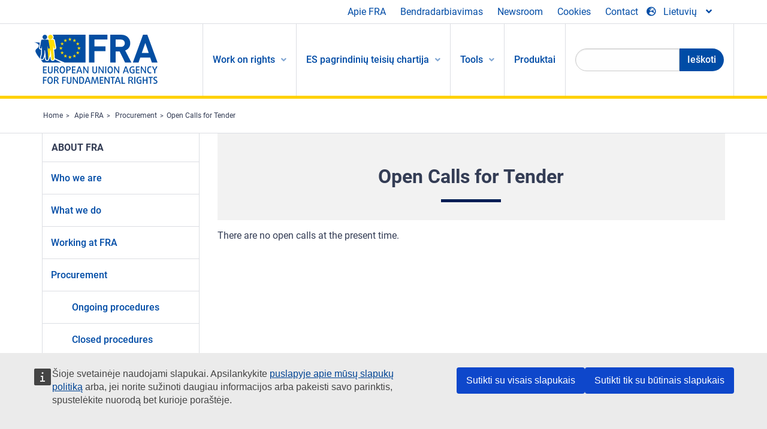

--- FILE ---
content_type: text/html; charset=UTF-8
request_url: https://fra.europa.eu/lt/about-fra/procurement/calls-for-tender
body_size: 19798
content:
<!DOCTYPE html>
<html lang="lt" dir="ltr" prefix="og: https://ogp.me/ns#" class="no-js">
  <head>
    <meta charset="utf-8" />
<noscript><style>form.antibot * :not(.antibot-message) { display: none !important; }</style>
</noscript><script>var _paq = _paq || [];(function(){var u=(("https:" == document.location.protocol) ? "https://fra.europa.eu/analytics/" : "http://fra.europa.eu/analytics/");_paq.push(["setSiteId", "1"]);_paq.push(["setTrackerUrl", u+"matomo.php"]);_paq.push(["setDoNotTrack", 1]);_paq.push(["disableCookies"]);if (!window.matomo_search_results_active) {_paq.push(["trackPageView"]);}_paq.push(["setIgnoreClasses", ["no-tracking","colorbox"]]);_paq.push(["enableLinkTracking"]);var d=document,g=d.createElement("script"),s=d.getElementsByTagName("script")[0];g.type="text/javascript";g.defer=true;g.async=true;g.src=u+"matomo.js";s.parentNode.insertBefore(g,s);})();</script>
<link rel="shortlink" href="https://fra.europa.eu/lt/about-fra/procurement/calls-for-tender" />
<link rel="canonical" href="https://fra.europa.eu/lt/about-fra/procurement/calls-for-tender" />
<meta property="og:site_name" content="European Union Agency for Fundamental Rights" />
<meta property="og:url" content="https://fra.europa.eu/lt/about-fra/procurement/calls-for-tender" />
<meta property="og:title" content="Open Calls for Tender" />
<meta name="twitter:card" content="summary_large_image" />
<meta name="twitter:title" content="Open Calls for Tender" />
<meta name="Generator" content="Drupal 10 (https://www.drupal.org)" />
<meta name="MobileOptimized" content="width" />
<meta name="HandheldFriendly" content="true" />
<meta name="viewport" content="width=device-width, initial-scale=1.0" />
<meta http-equiv="ImageToolbar" content="false" />
<meta name="google-site-verification" content="s11PSZeL5c0yZxr5nTUaJ9gZ6dxMB0hGH1l_KZOFc40" />
<link rel="icon" href="/themes/custom/fra_foundation/favicon.ico" type="image/vnd.microsoft.icon" />

    <title>Open Calls for Tender | European Union Agency for Fundamental Rights</title>
    <link rel="stylesheet" media="all" href="/sites/default/files/css/css_HYPHzSUXoIbtTvvloH2H1THTP6vriXGj1vxGEtlNYuk.css?delta=0&amp;language=lt&amp;theme=fra_foundation&amp;include=[base64]" />
<link rel="stylesheet" media="all" href="/sites/default/files/css/css_NNk2j1KUr4nHl_x1usMsJMGSRAArkDYiGb5G7MLH9mY.css?delta=1&amp;language=lt&amp;theme=fra_foundation&amp;include=[base64]" />
<link rel="stylesheet" media="all" href="/themes/custom/fra_foundation/css/fra_foundation.css?t97vk9" />
<link rel="stylesheet" media="all" href="/sites/default/files/css/css_l4x_7z78SLR3e5Kw6fC_VKSVpYBc670kdf5kCLYESyc.css?delta=3&amp;language=lt&amp;theme=fra_foundation&amp;include=[base64]" />
<link rel="stylesheet" media="all" href="/sites/default/files/css/css_z3UOksH4yqdiEUcdv5k5FlG3O5JIZQorSmOJ2DdEygI.css?delta=4&amp;language=lt&amp;theme=fra_foundation&amp;include=[base64]" />

    
<script type="application/ld+json">
	{
	  "@context": "https://schema.org",
	  "@type": "WebSite",
	  "name": "European Union Agency for Fundamental Rights",
	  "alternateName": "FRA",
	  "url": "https://fra.europa.eu/"
	}
</script>
<script type="application/ld+json">
	{
	  "@context": "https://schema.org",
	  "@type": "Organization",
	  "name": "European Union Agency for Fundamental Rights",
	  "url": "https://fra.europa.eu/",
	  "logo": "https://fra.europa.eu/themes/custom/fra_foundation/logo.svg"
	}
</script>


  </head>
  <body class="lang-lt section-lt views-page path-about-fra">
  <a href="#main-content" class="show-on-focus skip-link">
    Skip to main content
  </a>
  
    <div class="dialog-off-canvas-main-canvas" data-off-canvas-main-canvas>
    	<script type="application/json">{"utility":"cck","url":"https:\/\/fra.europa.eu\/{lang}\/cookies","target":true}</script>

<div class="off-canvas-wrapper">
	<div class="inner-wrap off-canvas-wrapper-inner" id="inner-wrap" data-off-canvas-wrapper>
		<aside id="left-off-canvas-menu" class="off-canvas left-off-canvas-menu position-left" role="complementary" data-off-canvas>
			
		</aside>

		<aside id="right-off-canvas-menu" class="off-canvas right-off-canvas-menu position-right" role="complementary" data-off-canvas>
			
		</aside>

		<div class="off-canvas-content" data-off-canvas-content>
							<header class="row" role="banner" aria-label="Site header">
									<div class="large-12 columns">
						<div class='top-main-wrapper'>
							<div class="top-wrapper">
								<div class="header-menu-wrapper">
									<nav role="navigation" aria-labelledby="block-topmenu-menu" id="block-topmenu" class="hide-for-small block-topmenu">
            
  <h2 class="block-title visually-hidden" id="block-topmenu-menu">Top Menu</h2>
  

        
              <ul class="menu">
              <li>
        <a href="/lt/about-fra" class="Fra_top" target="_self" data-drupal-link-system-path="node/24">Apie FRA</a>
              </li>
          <li>
        <a href="/lt/bendradarbiavimas" data-drupal-link-system-path="node/18">Bendradarbiavimas</a>
              </li>
          <li>
        <a href="/lt/news-and-events" data-drupal-link-system-path="news-and-events">Newsroom</a>
              </li>
          <li>
        <a href="/lt/cookies" class="Fra_top" target="_self" data-drupal-link-system-path="node/36978">Cookies</a>
              </li>
          <li>
        <a href="/lt/contact?page_manager_page_variant_weight=0&amp;page_manager_page=contact&amp;page_manager_page_variant=contact-block_display-0&amp;overridden_route_name=contact.site_page&amp;base_route_name=contact.site_page" data-drupal-link-system-path="contact">Contact</a>
              </li>
        </ul>
  


  </nav>

								</div>
								<div class="top-group-wrapper">
									<div class="language-switcher-language-url block-languageswitcher block block-language block-language-blocklanguage-interface" id="block-languageswitcher" role="navigation">
  
    

  
          
<button class="button" data-toggle="LangModal"  aria-label="Change Language" aria-haspopup="dialog">
<div class="custom-lang-switcher">
      <h2 id="LangModalLabel" class="visually-hidden">Select Language</h2>
              <i  class="fas fa-globe-europe"></i>Lietuvių<i class="fas fa-angle-down"></i>
    </div></button>
  <div class="full reveal" id="LangModal" data-reveal>
    <div class="modal-wrapper">
     <button id="closeLangModal" class="close-button" data-close aria-label="Close reveal" type="button">
        <span aria-hidden="true">&times;</span>
     </button>
    <h2> Select site language </h2>
     <ul>       <div class="lang-group-a">              <li hreflang="bg" data-drupal-link-system-path="about-fra/procurement/calls-for-tender" class="bg"><a href="/bg/about-fra/procurement/calls-for-tender" class="language-link" hreflang="bg" data-drupal-link-system-path="about-fra/procurement/calls-for-tender">Български</a>
                    </li>
                        <li hreflang="cs" data-drupal-link-system-path="about-fra/procurement/calls-for-tender" class="cs"><a href="/cs/about-fra/procurement/calls-for-tender" class="language-link" hreflang="cs" data-drupal-link-system-path="about-fra/procurement/calls-for-tender">Čeština</a>
                    </li>
                        <li hreflang="da" data-drupal-link-system-path="about-fra/procurement/calls-for-tender" class="da"><a href="/da/about-fra/procurement/calls-for-tender" class="language-link" hreflang="da" data-drupal-link-system-path="about-fra/procurement/calls-for-tender">Dansk</a>
                    </li>
                        <li hreflang="de" data-drupal-link-system-path="about-fra/procurement/calls-for-tender" class="de"><a href="/de/about-fra/procurement/calls-for-tender" class="language-link" hreflang="de" data-drupal-link-system-path="about-fra/procurement/calls-for-tender">Deutsch</a>
                    </li>
                        <li hreflang="el" data-drupal-link-system-path="about-fra/procurement/calls-for-tender" class="el"><a href="/el/about-fra/procurement/calls-for-tender" class="language-link" hreflang="el" data-drupal-link-system-path="about-fra/procurement/calls-for-tender">Ελληνικά</a>
                    </li>
                        <li hreflang="en" data-drupal-link-system-path="about-fra/procurement/calls-for-tender" class="en"><a href="/en/about-fra/procurement/calls-for-tender" class="language-link" hreflang="en" data-drupal-link-system-path="about-fra/procurement/calls-for-tender">English</a>
                    </li>
                        <li hreflang="es" data-drupal-link-system-path="about-fra/procurement/calls-for-tender" class="es"><a href="/es/about-fra/procurement/calls-for-tender" class="language-link" hreflang="es" data-drupal-link-system-path="about-fra/procurement/calls-for-tender">Español</a>
                    </li>
                        <li hreflang="et" data-drupal-link-system-path="about-fra/procurement/calls-for-tender" class="et"><a href="/et/about-fra/procurement/calls-for-tender" class="language-link" hreflang="et" data-drupal-link-system-path="about-fra/procurement/calls-for-tender">Eesti</a>
                    </li>
                        <li hreflang="fi" data-drupal-link-system-path="about-fra/procurement/calls-for-tender" class="fi"><a href="/fi/about-fra/procurement/calls-for-tender" class="language-link" hreflang="fi" data-drupal-link-system-path="about-fra/procurement/calls-for-tender">Suomi</a>
                    </li>
                        <li hreflang="fr" data-drupal-link-system-path="about-fra/procurement/calls-for-tender" class="fr"><a href="/fr/about-fra/procurement/calls-for-tender" class="language-link" hreflang="fr" data-drupal-link-system-path="about-fra/procurement/calls-for-tender">Français</a>
                    </li>
                        <li hreflang="ga" data-drupal-link-system-path="about-fra/procurement/calls-for-tender" class="ga"><a href="/ga/about-fra/procurement/calls-for-tender" class="language-link" hreflang="ga" data-drupal-link-system-path="about-fra/procurement/calls-for-tender">Gaeilge</a>
                    </li>
                        <li hreflang="hr" data-drupal-link-system-path="about-fra/procurement/calls-for-tender" class="hr"><a href="/hr/about-fra/procurement/calls-for-tender" class="language-link" hreflang="hr" data-drupal-link-system-path="about-fra/procurement/calls-for-tender">Hrvatski</a>
                    </li>
           </div>                   <div class="lang-group-b">        <li hreflang="hu" data-drupal-link-system-path="about-fra/procurement/calls-for-tender" class="hu"><a href="/hu/about-fra/procurement/calls-for-tender" class="language-link" hreflang="hu" data-drupal-link-system-path="about-fra/procurement/calls-for-tender">Magyar</a>
                    </li>
                        <li hreflang="it" data-drupal-link-system-path="about-fra/procurement/calls-for-tender" class="it"><a href="/it/about-fra/procurement/calls-for-tender" class="language-link" hreflang="it" data-drupal-link-system-path="about-fra/procurement/calls-for-tender">Italiano</a>
                    </li>
                        <li hreflang="lt" data-drupal-link-system-path="about-fra/procurement/calls-for-tender" class="lt is-active-lang is-active" aria-current="page"><a href="/lt/about-fra/procurement/calls-for-tender" class="language-link is-active" hreflang="lt" data-drupal-link-system-path="about-fra/procurement/calls-for-tender" aria-current="page">Lietuvių</a>
          <i class="fas fa-check"></i>          </li>
                        <li hreflang="lv" data-drupal-link-system-path="about-fra/procurement/calls-for-tender" class="lv"><a href="/lv/about-fra/procurement/calls-for-tender" class="language-link" hreflang="lv" data-drupal-link-system-path="about-fra/procurement/calls-for-tender">Latviešu</a>
                    </li>
                        <li hreflang="mt" data-drupal-link-system-path="about-fra/procurement/calls-for-tender" class="mt"><a href="/mt/about-fra/procurement/calls-for-tender" class="language-link" hreflang="mt" data-drupal-link-system-path="about-fra/procurement/calls-for-tender">Malti</a>
                    </li>
                        <li hreflang="nl" data-drupal-link-system-path="about-fra/procurement/calls-for-tender" class="nl"><a href="/nl/about-fra/procurement/calls-for-tender" class="language-link" hreflang="nl" data-drupal-link-system-path="about-fra/procurement/calls-for-tender">Nederlands</a>
                    </li>
                        <li hreflang="pl" data-drupal-link-system-path="about-fra/procurement/calls-for-tender" class="pl"><a href="/pl/about-fra/procurement/calls-for-tender" class="language-link" hreflang="pl" data-drupal-link-system-path="about-fra/procurement/calls-for-tender">Polski</a>
                    </li>
                        <li hreflang="pt" data-drupal-link-system-path="about-fra/procurement/calls-for-tender" class="pt"><a href="/pt/about-fra/procurement/calls-for-tender" class="language-link" hreflang="pt" data-drupal-link-system-path="about-fra/procurement/calls-for-tender">Português</a>
                    </li>
                        <li hreflang="ro" data-drupal-link-system-path="about-fra/procurement/calls-for-tender" class="ro"><a href="/ro/about-fra/procurement/calls-for-tender" class="language-link" hreflang="ro" data-drupal-link-system-path="about-fra/procurement/calls-for-tender">Română</a>
                    </li>
                        <li hreflang="sk" data-drupal-link-system-path="about-fra/procurement/calls-for-tender" class="sk"><a href="/sk/about-fra/procurement/calls-for-tender" class="language-link" hreflang="sk" data-drupal-link-system-path="about-fra/procurement/calls-for-tender">Slovenčina</a>
                    </li>
                        <li hreflang="sl" data-drupal-link-system-path="about-fra/procurement/calls-for-tender" class="sl"><a href="/sl/about-fra/procurement/calls-for-tender" class="language-link" hreflang="sl" data-drupal-link-system-path="about-fra/procurement/calls-for-tender">Slovenščina</a>
                    </li>
                        <li hreflang="sv" data-drupal-link-system-path="about-fra/procurement/calls-for-tender" class="sv"><a href="/sv/about-fra/procurement/calls-for-tender" class="language-link" hreflang="sv" data-drupal-link-system-path="about-fra/procurement/calls-for-tender">Svenska</a>
                    </li>
          </ul>  </div>
</div> <!-- modal-wrapper -->

    
    
</div>

								</div>
							</div>
						</div>
												  <div>
    <nav role="navigation" aria-labelledby="block-topbar-menu-menu" id="block-topbar-menu" class="hide-for-xlarge block-cedefop-block-topbar-menu block-topbar-menu">
            
  <h2 class="block-title visually-hidden" id="block-topbar-menu-menu">Custom Topbar</h2>
  

  <div class="title-bar" data-responsive-toggle="menu" data-hide-for="hide-for-medium">
          <a href="/lt" rel="home" class="site-logo">
       <img id="top-bar-logo" src="/themes/custom/fra_foundation/logo.svg" alt="Home" />
      </a>
               <div class="top-bar-wrapper">
      <h2 class="AdvancedSearch advancedSearchTitle">Search the FRA website</h2>
          <ul class="right"><li class="has-form"><form class="views-exposed-form" data-drupal-selector="views-exposed-form-new-search-page-1" action="/lt/search" method="get" id="views-exposed-form-new-search-page-1" accept-charset="UTF-8">
  <div class="js-form-item form-item js-form-type-search-api-autocomplete form-item-search js-form-item-search">
      <label for="edit-search">Search</label>
        <input data-drupal-selector="edit-search" data-search-api-autocomplete-search="new_search" class="form-autocomplete form-text" data-autocomplete-path="/lt/search_api_autocomplete/new_search?display=page_1&amp;&amp;filter=search" type="text" id="edit-search" name="search" value="" size="30" maxlength="128" />

        </div>
<div data-drupal-selector="edit-actions" class="form-actions js-form-wrapper form-wrapper" id="edit-actions"><div class="search-wrapper">
    <i class="fas fa-search"></i>
    <input class="success button radius js-form-submit form-submit" data-drupal-selector="edit-submit-new-search" type="submit" id="edit-submit-new-search" value="Search" />
</div>


</div>


</form>
</ul></li>
    </div>
          <button class="menu-icon" type="button" data-toggle value="menu-icon">menu-icon</button>
  </div>

  <div class="top-bar" id="menu">
    <ul class="vertical menu" data-auto-height='true' >
                   <ul class="menu vertical" data-responsive-menu="drilldown" data-parent-link="true">
                                       
  <ul  class= "vertical submenu  menu drilldown  menu-level--0"  data-submenu>
                
                          <li class= "submenu__item">
              <a href="/lt/work-on-rights"  class="menu__link">Work on rights</a>
                                
  <ul  class= "vertical submenu  menu drilldown  menu-level--1"  data-submenu>
                
                          <li class= "submenu__item">
              <a href="/lt/themes/justice-victims-rights-and-judicial-cooperation"  class="menu__link">Teisingumas, aukų teisės ir teisminis bendradarbiavimas</a>
                                
  <ul  class= "vertical submenu  menu drilldown  menu-level--2"  data-submenu>
                
                          <li class= "menu__item ">
              <a href="/lt/themes/victims-rights"  class="menu__link">Aukų teisės</a>
              </li>
                
                          <li class= "menu__item ">
              <a href="/lt/themes/defendants-rights"  class="menu__link">Kaltinamųjų teisės</a>
              </li>
                
                          <li class= "menu__item ">
              <a href="/lt/themes/civil-justice"  class="menu__link">Civilinė teisė</a>
              </li>
                
                          <li class= "menu__item ">
              <a href="/lt/themes/judicial-cooperation-and-rule-law"  class="menu__link">Teisminis bendradarbiavimas ir teisinė valstybė</a>
              </li>
                
                          <li class= "menu__item ">
              <a href="/lt/themes/security"  class="menu__link">Saugumas</a>
              </li>
                
                          <li class= "menu__item ">
              <a href="/lt/themes/business-and-human-rights"  class="menu__link">Verslas ir žmogaus teisės</a>
              </li>
      </ul>
              </li>
                
                          <li class= "submenu__item">
              <a href="/lt/themes/equality-non-discrimination-and-racism"  class="menu__link">Lygybė, nediskriminavimas ir rasizmas</a>
                                
  <ul  class= "vertical submenu  menu drilldown  menu-level--2"  data-submenu>
                
                          <li class= "menu__item ">
              <a href="/lt/themes/children-youth-and-older-people"  class="menu__link">Vaikai, jaunimas ir vyresnio amžiaus žmonės</a>
              </li>
                
                          <li class= "menu__item ">
              <a href="/lt/themes/people-disabilities"  class="menu__link">Neįgalieji</a>
              </li>
                
                          <li class= "menu__item ">
              <a href="/lt/themes/hate-crime"  class="menu__link">Neapykantos nusikaltimai</a>
              </li>
                
                          <li class= "menu__item ">
              <a href="/lt/themes/racial-and-ethnic-origin"  class="menu__link">Rasinė ir etninė kilmė</a>
              </li>
                
                          <li class= "menu__item ">
              <a href="/lt/themes/religion-and-belief"  class="menu__link">Religija ir tikėjimas</a>
              </li>
                
                          <li class= "menu__item ">
              <a href="/lt/themes/roma"  class="menu__link">Romai</a>
              </li>
                
                          <li class= "menu__item ">
              <a href="/lt/themes/sex-sexual-orientation-and-gender"  class="menu__link">Lytis, seksualinė orientacija ir lyties tapatybė</a>
              </li>
      </ul>
              </li>
                
                          <li class= "submenu__item">
              <a href="/lt/themes/asylum-migration-and-borders"  class="menu__link">Prieglobstis, migracija ir sienos</a>
                                
  <ul  class= "vertical submenu  menu drilldown  menu-level--2"  data-submenu>
                
                          <li class= "menu__item ">
              <a href="/lt/themes/access-asylum"  class="menu__link">Prieiga prie prieglobsčio sistemos</a>
              </li>
                
                          <li class= "menu__item ">
              <a href="/lt/themes/borders-and-information-systems-0"  class="menu__link">Sienų ir informacinės sistemos</a>
              </li>
                
                          <li class= "menu__item ">
              <a href="/lt/themes/child-protection"  class="menu__link">Vaiko apsauga</a>
              </li>
                
                          <li class= "menu__item ">
              <a href="/lt/themes/irregular-migration-return-and-immigration-detention"  class="menu__link">Neteisėta migracija, grąžinimas ir imigrantų sulaikymas</a>
              </li>
                
                          <li class= "menu__item ">
              <a href="/lt/themes/legal-migration-and-integration"  class="menu__link">Teisėta migracija ir integracija</a>
              </li>
                
                          <li class= "menu__item ">
              <a href="/lt/themes/trafficking-and-labour-exploitation"  class="menu__link">Neteisėta prekyba ir išnaudojimas darbe</a>
              </li>
      </ul>
              </li>
                
                          <li class= "submenu__item">
              <a href="/lt/themes/data-protection-privacy-and-new-technologies"  class="menu__link">Duomenų apsauga, privatumas ir naujos technologijos</a>
                                
  <ul  class= "vertical submenu  menu drilldown  menu-level--2"  data-submenu>
                
                          <li class= "menu__item ">
              <a href="/lt/themes/artificial-intelligence-and-big-data"  class="menu__link">Dirbtinis intelektas ir dideli duomenų kiekiai</a>
              </li>
                
                          <li class= "menu__item ">
              <a href="/lt/themes/borders-and-information-systems"  class="menu__link">Sienų ir informacinės sistemos</a>
              </li>
                
                          <li class= "menu__item ">
              <a href="/lt/themes/data-protection"  class="menu__link">Duomenų apsauga</a>
              </li>
                
                          <li class= "menu__item ">
              <a href="/lt/themes/unlawful-profiling"  class="menu__link">Neteisėtas profiliavimas</a>
              </li>
      </ul>
              </li>
                
                          <li class= "submenu__item">
              <a href="/lt/themes/support-human-rights-systems-and-defenders"  class="menu__link">Parama žmogaus teisių sistemoms ir gynėjams</a>
                                
  <ul  class= "vertical submenu  menu drilldown  menu-level--2"  data-submenu>
                
                          <li class= "menu__item ">
              <a href="/lt/themes/eu-charter-fundamental-rights"  class="menu__link">ES pagrindinių teisių chartija</a>
              </li>
                
                          <li class= "menu__item ">
              <a href="/lt/themes/inter-governmental-human-rights-systems"  class="menu__link">Tarpvyriausybinės žmogaus teisių sistemos</a>
              </li>
                
                          <li class= "menu__item ">
              <a href="/lt/themes/national-human-rights-systems-and-bodies"  class="menu__link">Nacionalinės žmogaus teisių sistemos ir įstaigos</a>
              </li>
                
                          <li class= "menu__item ">
              <a href="/lt/themes/civil-society"  class="menu__link">Pilietinė visuomenė</a>
              </li>
      </ul>
              </li>
                
                          <li class= "submenu__item">
              <a href="/lt/themes/environmental-and-social-sustainability"  class="menu__link">Environmental and social sustainability</a>
                                
  <ul  class= "vertical submenu  menu drilldown  menu-level--2"  data-submenu>
                
                          <li class= "menu__item ">
              <a href="/lt/themes/climate-change-and-environmental-protection"  class="menu__link">Climate change and environmental protection</a>
              </li>
                
                          <li class= "menu__item ">
              <a href="/lt/themes/just-and-green-transition"  class="menu__link">Just and green transition</a>
              </li>
                
                          <li class= "menu__item ">
              <a href="/lt/themes/business-and-human-rights-0"  class="menu__link">Business and human rights</a>
              </li>
                
                          <li class= "menu__item ">
              <a href="/lt/themes/human-rights-due-diligence"  class="menu__link">Human rights due diligence</a>
              </li>
                
                          <li class= "menu__item ">
              <a href="/lt/themes/consumer-protection"  class="menu__link">Consumer protection</a>
              </li>
      </ul>
              </li>
      </ul>
              </li>
                
                          <li class= "submenu__item">
              <a href="/lt/eu-charter"  class="menu__link">ES pagrindinių teisių chartija</a>
                                
  <ul  class= "vertical submenu  menu drilldown  menu-level--1"  data-submenu>
                
                          <li class= "menu__item ">
              <a href="/lt/about-fundamental-rights"  class="menu__link">Kokios yra pagrindinės teisės?</a>
              </li>
                
                          <li class= "menu__item ">
              <a href="/lt/about-fundamental-rights"  class="menu__link">What is the EU Charter of Fundamental Rights?</a>
              </li>
                
                          <li class= "menu__item ">
              <a href="/lt/eu-charter/article/0-preambule"  class="menu__link">Preambulė</a>
              </li>
                
                          <li class= "submenu__item">
              <a href="/lt/eu-charter/title/title-i-dignity"  class="menu__link">I Antraštinė Dalis: Orumas</a>
                                
  <ul  class= "vertical submenu  menu drilldown  menu-level--2"  data-submenu>
                
                          <li class= "menu__item ">
              <a href="/lt/eu-charter/article/1-zmogaus-orumas"  class="menu__link">1 - Žmogaus orumas</a>
              </li>
                
                          <li class= "menu__item ">
              <a href="/lt/eu-charter/article/2-zmogaus-teise-i-gyvybe"  class="menu__link">2 - Žmogaus teisė į gyvybę</a>
              </li>
                
                          <li class= "menu__item ">
              <a href="/lt/eu-charter/article/3-teise-i-asmens-nelieciamybe"  class="menu__link">3 - Teisė į asmens neliečiamybę</a>
              </li>
                
                          <li class= "menu__item ">
              <a href="/lt/eu-charter/article/4-kankinimo-ir-nezmonisko-ar-zeminancio-elgesio-arba-baudimo-uzdraudimas"  class="menu__link">4 - Kankinimo ir nežmoniško ar žeminančio elgesio arba baudimo uždraudimas</a>
              </li>
                
                          <li class= "menu__item ">
              <a href="/lt/eu-charter/article/5-vergijos-ir-priverciamojo-darbo-uzdraudimas"  class="menu__link">5 - Vergijos ir priverčiamojo darbo uždraudimas</a>
              </li>
      </ul>
              </li>
                
                          <li class= "submenu__item">
              <a href="/lt/eu-charter/title/title-ii-freedoms"  class="menu__link">II Antraštinė Dalis: Laisvės</a>
                                
  <ul  class= "vertical submenu  menu drilldown  menu-level--2"  data-submenu>
                
                          <li class= "menu__item ">
              <a href="/lt/eu-charter/article/6-teise-i-laisve-ir-sauguma"  class="menu__link">6 - Teisė į laisvę ir saugumą</a>
              </li>
                
                          <li class= "menu__item ">
              <a href="/lt/eu-charter/article/7-teise-i-privatu-ir-seimos-gyvenima"  class="menu__link">7 - Teisė į privatų ir šeimos gyvenimą</a>
              </li>
                
                          <li class= "menu__item ">
              <a href="/lt/eu-charter/article/8-asmens-duomenu-apsauga"  class="menu__link">8 - Asmens duomenų apsauga</a>
              </li>
                
                          <li class= "menu__item ">
              <a href="/lt/eu-charter/article/9-teise-tuoktis-ir-kurti-seima"  class="menu__link">9 - Teisė tuoktis ir kurti šeimą</a>
              </li>
                
                          <li class= "menu__item ">
              <a href="/lt/eu-charter/article/10-minties-sazines-ir-religijos-laisve"  class="menu__link">10 - Minties, sąžinės ir religijos laisvė</a>
              </li>
                
                          <li class= "menu__item ">
              <a href="/lt/eu-charter/article/11-saviraiskos-ir-informacijos-laisve"  class="menu__link">11 - Saviraiškos ir informacijos laisvė</a>
              </li>
                
                          <li class= "menu__item ">
              <a href="/lt/eu-charter/article/12-susirinkimu-ir-asociaciju-laisve"  class="menu__link">12 - Susirinkimų ir asociacijų laisvė</a>
              </li>
                
                          <li class= "menu__item ">
              <a href="/lt/eu-charter/article/13-menu-ir-mokslo-laisve"  class="menu__link">13 - Menų ir mokslo laisvė</a>
              </li>
                
                          <li class= "menu__item ">
              <a href="/lt/eu-charter/article/14-teise-i-moksla"  class="menu__link">14 - Teisė į mokslą</a>
              </li>
                
                          <li class= "menu__item ">
              <a href="/lt/eu-charter/article/15-laisve-pasirinkti-profesija-ir-teise-dirbti"  class="menu__link">15 - Laisvė pasirinkti profesiją ir teisė dirbti</a>
              </li>
                
                          <li class= "menu__item ">
              <a href="/lt/eu-charter/article/16-laisve-uzsiimti-verslu"  class="menu__link">16 - Laisvė užsiimti verslu</a>
              </li>
                
                          <li class= "menu__item ">
              <a href="/lt/eu-charter/article/17-teise-i-nuosavybe"  class="menu__link">17 - Teisė į nuosavybę</a>
              </li>
                
                          <li class= "menu__item ">
              <a href="/lt/eu-charter/article/18-teise-i-prieglobsti"  class="menu__link">18 - Teisė į prieglobstį</a>
              </li>
                
                          <li class= "menu__item ">
              <a href="/lt/eu-charter/article/19-apsauga-perkelimo-issiuntimo-ar-isdavimo-atveju"  class="menu__link">19 - Apsauga perkėlimo, išsiuntimo ar išdavimo atveju</a>
              </li>
      </ul>
              </li>
                
                          <li class= "submenu__item">
              <a href="/lt/eu-charter/title/title-iii-equality"  class="menu__link">III Antraštinė Dalis: Lygybė</a>
                                
  <ul  class= "vertical submenu  menu drilldown  menu-level--2"  data-submenu>
                
                          <li class= "menu__item ">
              <a href="/lt/eu-charter/article/20-lygybe-pries-istatyma"  class="menu__link">20 - Lygybė prieš įstatymą</a>
              </li>
                
                          <li class= "menu__item ">
              <a href="/lt/eu-charter/article/21-diskriminacijos-uzdraudimas"  class="menu__link">21 - Diskriminacijos uždraudimas</a>
              </li>
                
                          <li class= "menu__item ">
              <a href="/lt/eu-charter/article/22-kulturu-religiju-ir-kalbu-ivairove"  class="menu__link">22 - Kultūrų, religijų ir kalbų įvairovė</a>
              </li>
                
                          <li class= "menu__item ">
              <a href="/lt/eu-charter/article/23-moteru-ir-vyru-lygybe"  class="menu__link">23 - Moterų ir vyrų lygybė</a>
              </li>
                
                          <li class= "menu__item ">
              <a href="/lt/eu-charter/article/24-vaiko-teises"  class="menu__link">24 - Vaiko teisės</a>
              </li>
                
                          <li class= "menu__item ">
              <a href="/lt/eu-charter/article/25-pagyvenusiu-zmoniu-teises"  class="menu__link">25 - Pagyvenusių žmonių teisės</a>
              </li>
                
                          <li class= "menu__item ">
              <a href="/lt/eu-charter/article/26-neigaliuju-asmenu-integravimas"  class="menu__link">26 - Neįgaliųjų asmenų integravimas</a>
              </li>
      </ul>
              </li>
                
                          <li class= "submenu__item">
              <a href="/lt/eu-charter/title/title-iv-solidarity"  class="menu__link">IV Antraštinė Dalis: Solidarumas</a>
                                
  <ul  class= "vertical submenu  menu drilldown  menu-level--2"  data-submenu>
                
                          <li class= "menu__item ">
              <a href="/lt/eu-charter/article/27-darbuotoju-teise-i-informacija-ir-konsultacijas-imoneje"  class="menu__link">27 - Darbuotojų teisė į informaciją ir konsultacijas įmonėje</a>
              </li>
                
                          <li class= "menu__item ">
              <a href="/lt/eu-charter/article/28-teise-i-kolektyvines-derybas-ir-kolektyviniu-veiksmu-teise"  class="menu__link">28 - Teisė į kolektyvines derybas ir kolektyvinių veiksmų teisė</a>
              </li>
                
                          <li class= "menu__item ">
              <a href="/lt/eu-charter/article/29-teise-naudotis-idarbinimo-tarnybu-paslaugomis"  class="menu__link">29 - Teisė naudotis įdarbinimo tarnybų paslaugomis</a>
              </li>
                
                          <li class= "menu__item ">
              <a href="/lt/eu-charter/article/30-apsauga-nepagristo-atleidimo-darbo-atveju"  class="menu__link">30 - Apsauga nepagrįsto atleidimo iš darbo atveju</a>
              </li>
                
                          <li class= "menu__item ">
              <a href="/lt/eu-charter/article/31-tinkamos-ir-teisingos-darbo-salygos"  class="menu__link">31 - Tinkamos ir teisingos darbo sąlygos</a>
              </li>
                
                          <li class= "menu__item ">
              <a href="/lt/eu-charter/article/32-vaiku-darbo-uzdraudimas-ir-jaunu-zmoniu-apsauga-darbe"  class="menu__link">32 - Vaikų darbo uždraudimas ir jaunų žmonių apsauga darbe</a>
              </li>
                
                          <li class= "menu__item ">
              <a href="/lt/eu-charter/article/33-seima-ir-profesine-veikla"  class="menu__link">33 - Šeima ir profesinė veikla</a>
              </li>
                
                          <li class= "menu__item ">
              <a href="/lt/eu-charter/article/34-socialine-apsauga-ir-socialine-parama"  class="menu__link">34 - Socialinė apsauga ir socialinė parama</a>
              </li>
                
                          <li class= "menu__item ">
              <a href="/lt/eu-charter/article/35-sveikatos-apsauga"  class="menu__link">35 - Sveikatos apsauga</a>
              </li>
                
                          <li class= "menu__item ">
              <a href="/lt/eu-charter/article/36-galimybe-naudotis-bendrus-ekonominius-interesus-tenkinanciomis-paslaugomis"  class="menu__link">36 - Galimybė naudotis bendrus ekonominius interesus tenkinančiomis paslaugomis</a>
              </li>
                
                          <li class= "menu__item ">
              <a href="/lt/eu-charter/article/37-aplinkos-apsauga"  class="menu__link">37 - Aplinkos apsauga</a>
              </li>
                
                          <li class= "menu__item ">
              <a href="/lt/eu-charter/article/38-vartotoju-apsauga"  class="menu__link">38 - Vartotojų apsauga</a>
              </li>
      </ul>
              </li>
                
                          <li class= "submenu__item">
              <a href="/lt/eu-charter/title/title-v-citizens-rights"  class="menu__link">V Antraštinė Dalis: Pilietinės teisės</a>
                                
  <ul  class= "vertical submenu  menu drilldown  menu-level--2"  data-submenu>
                
                          <li class= "menu__item ">
              <a href="/lt/eu-charter/article/39-teise-balsuoti-ir-buti-kandidatu-europos-parlamento-rinkimuose"  class="menu__link">39 - Teisė balsuoti ir būti kandidatu Europos Parlamento rinkimuose</a>
              </li>
                
                          <li class= "menu__item ">
              <a href="/lt/eu-charter/article/40-teise-balsuoti-ir-buti-kandidatu-vietos-savivaldos-rinkimuose"  class="menu__link">40 - Teisė balsuoti ir būti kandidatu vietos savivaldos rinkimuose</a>
              </li>
                
                          <li class= "menu__item ">
              <a href="/lt/eu-charter/article/41-teise-i-gera-administravima"  class="menu__link">41 - Teisė į gerą administravimą</a>
              </li>
                
                          <li class= "menu__item ">
              <a href="/lt/eu-charter/article/42-teise-susipazinti-su-dokumentais"  class="menu__link">42 - Teisė susipažinti su dokumentais</a>
              </li>
                
                          <li class= "menu__item ">
              <a href="/lt/eu-charter/article/43-europos-ombudsmenas"  class="menu__link">43 - Europos ombudsmenas</a>
              </li>
                
                          <li class= "menu__item ">
              <a href="/lt/eu-charter/article/44-peticijos-teise"  class="menu__link">44 - Peticijos teisė</a>
              </li>
                
                          <li class= "menu__item ">
              <a href="/lt/eu-charter/article/45-judejimo-ir-apsigyvenimo-laisve"  class="menu__link">45 - Judėjimo ir apsigyvenimo laisvė</a>
              </li>
                
                          <li class= "menu__item ">
              <a href="/lt/eu-charter/article/46-diplomatine-ir-konsuline-apsauga"  class="menu__link">46 - Diplomatinė ir konsulinė apsauga</a>
              </li>
      </ul>
              </li>
                
                          <li class= "submenu__item">
              <a href="/lt/eu-charter/title/title-vi-justice"  class="menu__link">VI Antraštinė Dalis: Teisingumas</a>
                                
  <ul  class= "vertical submenu  menu drilldown  menu-level--2"  data-submenu>
                
                          <li class= "menu__item ">
              <a href="/lt/eu-charter/article/47-teise-i-veiksminga-teisine-gynyba-ir-teisinga-bylos-nagrinejima"  class="menu__link">47 - Teisė į veiksmingą teisinę gynybą ir teisingą bylos nagrinėjimą</a>
              </li>
                
                          <li class= "menu__item ">
              <a href="/lt/eu-charter/article/48-nekaltumo-prezumpcija-ir-teise-i-gynyba"  class="menu__link">48 - Nekaltumo prezumpcija ir teisė į gynybą</a>
              </li>
                
                          <li class= "menu__item ">
              <a href="/lt/eu-charter/article/49-teisetumo-ir-nusikalstamos-veikos-bei-bausmes-proporcingumo-principai"  class="menu__link">49 - Teisėtumo ir nusikalstamos veikos bei bausmės proporcingumo principai</a>
              </li>
                
                          <li class= "menu__item ">
              <a href="/lt/eu-charter/article/50-teise-nebuti-du-kartus-teisiamam-ar-baudziamam-uz-ta-pacia-nusikalstama-veika"  class="menu__link">50 - Teisė nebūti du kartus teisiamam ar baudžiamam už tą pačią nusikalstamą veiką</a>
              </li>
      </ul>
              </li>
                
                          <li class= "submenu__item">
              <a href="/lt/eu-charter/title/title-vii-general-provisions"  class="menu__link">VII Antraštinė Dalis: Bendrosios nuostatos</a>
                                
  <ul  class= "vertical submenu  menu drilldown  menu-level--2"  data-submenu>
                
                          <li class= "menu__item ">
              <a href="/lt/eu-charter/article/51-taikymo-sritis"  class="menu__link">51 - Taikymo sritis</a>
              </li>
                
                          <li class= "menu__item ">
              <a href="/lt/eu-charter/article/52-teisiu-ir-principu-taikymo-sritis-ir-aiskinimas"  class="menu__link">52 - Teisių ir principų taikymo sritis ir aiškinimas</a>
              </li>
                
                          <li class= "menu__item ">
              <a href="/lt/eu-charter/article/53-apsaugos-lygis"  class="menu__link">53 - Apsaugos lygis</a>
              </li>
                
                          <li class= "menu__item ">
              <a href="/lt/eu-charter/article/54-draudimas-piktnaudziauti-teisemis"  class="menu__link">54 - Draudimas piktnaudžiauti teisėmis</a>
              </li>
      </ul>
              </li>
      </ul>
              </li>
                
                          <li class= "submenu__item">
              <a href="/lt/tools"  class="menu__link">Tools</a>
                                
  <ul  class= "vertical submenu  menu drilldown  menu-level--1"  data-submenu>
                
                          <li class= "menu__item ">
              <a href="https://fra.europa.eu/en/databases/efris/"  class="menu__link">EU Fundamental Rights Information System - EFRIS</a>
              </li>
                
                          <li class= "menu__item ">
              <a href="https://fra.europa.eu/en/databases/criminal-detention"  class="menu__link">Criminal detention database</a>
              </li>
                
                          <li class= "menu__item ">
              <a href="https://fra.europa.eu/en/databases/anti-muslim-hatred/"  class="menu__link">Anti-Muslim hatred database</a>
              </li>
                
                          <li class= "menu__item ">
              <a href="https://fra.europa.eu/en/databases/human-rights-structures/home"  class="menu__link">National human rights structures navigator</a>
              </li>
                
                          <li class= "menu__item ">
              <a href="/lt/case-law-database"  class="menu__link">Case-law database</a>
              </li>
                
                          <li class= "menu__item ">
              <a href="/lt/charterpedia"  class="menu__link">Charterpedia</a>
              </li>
                
                          <li class= "menu__item ">
              <a href="https://e-learning.fra.europa.eu/"  class="menu__link">FRA e-learning platform</a>
              </li>
                
                          <li class= "menu__item ">
              <a href="/lt/publications-and-resources/data-and-maps"  class="menu__link">Data visualisation</a>
              </li>
                
                          <li class= "menu__item ">
              <a href="/lt/promising-practices-list"  class="menu__link">Equality data collection: promising practices</a>
              </li>
                
                          <li class= "menu__item ">
              <a href="/lt/theme/hate-crime/compendium-practices"  class="menu__link">Fighting hate crime: promising practices</a>
              </li>
      </ul>
              </li>
                
                          <li class= "menu__item ">
              <a href="/lt/products/search?sort_by=published_at"  class="menu__link">Produktai</a>
              </li>
      </ul>
                                <li class="menu__item" role="treeitem">
       <a href="/about-fra" class="menu__link">About FRA</a>
                              
  <ul  class= "vertical submenu  menu drilldown  menu-level--0"  data-submenu>
                
                          <li class= "submenu__item">
              <a href="/lt/about-fra/who-we-are"  class="menu__link">Who we are</a>
                                
  <ul  class= "vertical submenu  menu drilldown  menu-level--1"  data-submenu>
                
                          <li class= "menu__item ">
              <a href="/lt/about-fra/structure"  class="menu__link">Structure of FRA</a>
              </li>
                
                          <li class= "submenu__item">
              <a href="/lt/about-fra/structure/management-board"  class="menu__link">Management Board</a>
                                
  <ul  class= "vertical submenu  menu drilldown  menu-level--2"  data-submenu>
                
                          <li class= "menu__item ">
              <a href="/lt/about-fra/structure/management-board/members"  class="menu__link">Management Board members</a>
              </li>
                
                          <li class= "menu__item ">
              <a href="/lt/management-board-meeting-documents"  class="menu__link"> Management Board meeting documents</a>
              </li>
      </ul>
              </li>
                
                          <li class= "menu__item ">
              <a href="/lt/about-fra/structure/executive-board"  class="menu__link">Executive Board</a>
              </li>
                
                          <li class= "submenu__item">
              <a href="/lt/content/scientific-committee"  class="menu__link">Scientific Committee</a>
                                
  <ul  class= "vertical submenu  menu drilldown  menu-level--2"  data-submenu>
                
                          <li class= "menu__item ">
              <a href="/lt/about-fra/structure/scientific-committee/members"  class="menu__link">Scientific Committee members</a>
              </li>
      </ul>
              </li>
                
                          <li class= "menu__item ">
              <a href="/lt/about-fra/structure/director"  class="menu__link">Director</a>
              </li>
                
                          <li class= "menu__item ">
              <a href="/lt/about-fra/structure/management-team"  class="menu__link">Management team</a>
              </li>
      </ul>
              </li>
                
                          <li class= "submenu__item">
              <a href="/lt/about-fra/what-we-do"  class="menu__link">What we do</a>
                                
  <ul  class= "vertical submenu  menu drilldown  menu-level--1"  data-submenu>
                
                          <li class= "menu__item ">
              <a href="/lt/about-fra/Research-and-data"  class="menu__link">Research and data</a>
              </li>
                
                          <li class= "menu__item ">
              <a href="/lt/content/capacity-building"  class="menu__link">Capacity-building</a>
              </li>
                
                          <li class= "menu__item ">
              <a href="/lt/content/advising"  class="menu__link">Advising</a>
              </li>
                
                          <li class= "menu__item ">
              <a href="/lt/about-fra/Convening-people"  class="menu__link">Convening people</a>
              </li>
                
                          <li class= "submenu__item">
              <a href="/lt/about-fra/what-we-do/fra-for-children"  class="menu__link">FRA for children</a>
                                
  <ul  class= "vertical submenu  menu drilldown  menu-level--2"  data-submenu>
                
                          <li class= "menu__item ">
              <a href="/lt/content/what-are-my-rights"  class="menu__link">What are my rights?</a>
              </li>
                
                          <li class= "menu__item ">
              <a href="/lt/content/where-do-my-rights-come"  class="menu__link">Where do my rights come from?</a>
              </li>
      </ul>
              </li>
                
                          <li class= "submenu__item">
              <a href="/lt/about-fra/what-we-do/areas-of-work"  class="menu__link">Areas of work</a>
                                
  <ul  class= "vertical submenu  menu drilldown  menu-level--2"  data-submenu>
                
                          <li class= "menu__item ">
              <a href="/lt/about-fra/what-we-do/areas-of-work/multi-annual-frameworks-2007-2022"  class="menu__link">Multi-annual Framework 2007-2022</a>
              </li>
      </ul>
              </li>
                
                          <li class= "submenu__item">
              <a href="/lt/about-fra/what-we-do/annual-work-programme"  class="menu__link">Work Programme</a>
                                
  <ul  class= "vertical submenu  menu drilldown  menu-level--2"  data-submenu>
                
                          <li class= "menu__item ">
              <a href="/lt/content/archive-annual-work-programmes"  class="menu__link">Archive</a>
              </li>
      </ul>
              </li>
                
                          <li class= "submenu__item">
              <a href="/lt/about-fra/what-we-do/annual-activity-programme"  class="menu__link">Annual Activity report</a>
                                
  <ul  class= "vertical submenu  menu drilldown  menu-level--2"  data-submenu>
                
                          <li class= "menu__item ">
              <a href="/lt/about-fra/what-we-do/annual-activity-report/archive"  class="menu__link">Archive</a>
              </li>
      </ul>
              </li>
                
                          <li class= "menu__item ">
              <a href="/lt/research/projects"  class="menu__link">Projects</a>
              </li>
      </ul>
              </li>
                
                          <li class= "submenu__item">
              <a href="/lt/about-fra/recruitment"  class="menu__link">Working at FRA</a>
                                
  <ul  class= "vertical submenu  menu drilldown  menu-level--1"  data-submenu>
                
                          <li class= "submenu__item">
              <a href="/lt/about-fra/recruitment/vacancies"  class="menu__link">Vacancies and selections</a>
                                
  <ul  class= "vertical submenu  menu drilldown  menu-level--2"  data-submenu>
                
                          <li class= "menu__item ">
              <a href="/lt/about-fra/recruitment/previous-vacancies"  class="menu__link">Previous vacancies</a>
              </li>
      </ul>
              </li>
                
                          <li class= "menu__item ">
              <a href="/lt/content/what-we-offer"  class="menu__link">What we offer</a>
              </li>
                
                          <li class= "menu__item ">
              <a href="/lt/content/work-life-balance"  class="menu__link">Work-life balance</a>
              </li>
                
                          <li class= "menu__item ">
              <a href="/lt/about-fra/recruitment/application-instructions"  class="menu__link">Application instructions</a>
              </li>
                
                          <li class= "menu__item ">
              <a href="/lt/content/seconded-national-experts"  class="menu__link">Seconded National Experts</a>
              </li>
                
                          <li class= "menu__item ">
              <a href="/lt/about-fra/recruitment/traineeship"  class="menu__link">Traineeship</a>
              </li>
                
                          <li class= "menu__item ">
              <a href="/lt/about-fra/recruitment/study-visits"  class="menu__link">Study visits at FRA</a>
              </li>
      </ul>
              </li>
                
                          <li class= "submenu__item">
              <a href="/lt/about-fra/procurement"  class="menu__link">Procurement</a>
                                
  <ul  class= "vertical submenu  menu drilldown  menu-level--1"  data-submenu>
                
                          <li class= "menu__item ">
              <a href="/lt/about-fra/procurement/ongoing-procedures"  class="menu__link">Ongoing procedures</a>
              </li>
                
                          <li class= "menu__item ">
              <a href="/lt/about-fra/procurement/closed-procedures"  class="menu__link">Closed procedures</a>
              </li>
                
                          <li class= "menu__item ">
              <a href="/lt/about-fra/procurement/contracts-awarded"  class="menu__link">Contracts awarded</a>
              </li>
      </ul>
              </li>
                
                          <li class= "submenu__item">
              <a href="/lt/content/finance-and-budget"  class="menu__link">Finance and budget</a>
                                
  <ul  class= "vertical submenu  menu drilldown  menu-level--1"  data-submenu>
                
                          <li class= "menu__item ">
              <a href="/lt/about-fra/finance-and-budget/financial-rules"  class="menu__link">Financial Rules</a>
              </li>
                
                          <li class= "menu__item ">
              <a href="/lt/about-fra/finance-and-budget/financial-documents"  class="menu__link">Financial documents</a>
              </li>
      </ul>
              </li>
                
                          <li class= "submenu__item">
              <a href="/lt/about-fra/register-of-documents"  class="menu__link">Prieiga prie dokumentų</a>
                                
  <ul  class= "vertical submenu  menu drilldown  menu-level--1"  data-submenu>
                
                          <li class= "menu__item ">
              <a href="/lt/about-fra/prieiga-prie-dokumentu"  class="menu__link">Access to documents</a>
              </li>
                
                          <li class= "menu__item ">
              <a href="/lt/about-fra/prieiga-prie-dokumentu/galimybe-visuomenei-susipazinti-su-dokumentais"  class="menu__link">Galimybė visuomenei susipažinti su dokumentais</a>
              </li>
      </ul>
              </li>
                
                          <li class= "submenu__item">
              <a href="/lt/about-fra/data-protection"  class="menu__link">Data protection within FRA</a>
                                
  <ul  class= "vertical submenu  menu drilldown  menu-level--1"  data-submenu>
                
                          <li class= "menu__item ">
              <a href="/lt/about-fra/data-protection/records-registry"  class="menu__link">Records registry</a>
              </li>
      </ul>
              </li>
      </ul>
                                     <li class="menu__item" role="treeitem">
        <a href="/cooperation" class="menu__link">Cooperation</a>
                          
  <ul  class= "vertical submenu  menu drilldown  menu-level--0"  data-submenu>
                
                          <li class= "submenu__item">
              <a href="/lt/bendradarbiavimas/es-institucijos-ir-kitos-istaigos"  class="menu__link">ES institucijos ir kitos įstaigos</a>
                                
  <ul  class= "vertical submenu  menu drilldown  menu-level--1"  data-submenu>
                
                          <li class= "menu__item ">
              <a href="/lt/content/european-parliament"  class="menu__link">European Parliament</a>
              </li>
                
                          <li class= "menu__item ">
              <a href="/lt/content/council-european-union"  class="menu__link">Council of the European Union</a>
              </li>
                
                          <li class= "menu__item ">
              <a href="/lt/content/european-commission"  class="menu__link">European Commission</a>
              </li>
                
                          <li class= "submenu__item">
              <a href="/lt/cooperation/eu-partners/eu-agencies"  class="menu__link">EU agencies</a>
                                
  <ul  class= "vertical submenu  menu drilldown  menu-level--2"  data-submenu>
                
                          <li class= "menu__item ">
              <a href="/lt/cooperation/eu-partners/eu-agencies/jhaan-network"  class="menu__link">Justice and Home Affairs Agencies Network</a>
              </li>
      </ul>
              </li>
                
                          <li class= "menu__item ">
              <a href="/lt/cooperation/eu-partners/committee-of-the-regions"  class="menu__link">European Committee of the Regions</a>
              </li>
                
                          <li class= "menu__item ">
              <a href="/lt/content/european-economic-and-social-committee"  class="menu__link">European Economic and Social Committee</a>
              </li>
                
                          <li class= "menu__item ">
              <a href="/lt/content/european-ombudsman"  class="menu__link">European Ombudsman</a>
              </li>
                
                          <li class= "submenu__item">
              <a href="/lt/content/jt-neigaliuju-teisiu-konvencijos-es-sistema"  class="menu__link">EU CRPD Framework</a>
                                
  <ul  class= "vertical submenu  menu drilldown  menu-level--2"  data-submenu>
                
                          <li class= "menu__item ">
              <a href="/lt/content/neigaliuju-teisiu-konvencijos-es-sistema-skatinimas"  class="menu__link">Promotion</a>
              </li>
                
                          <li class= "menu__item ">
              <a href="/lt/content/neigaliuju-teisiu-konvencijos-es-sistema-apsauga"  class="menu__link">Protection</a>
              </li>
                
                          <li class= "menu__item ">
              <a href="/lt/content/neigaliuju-teisiu-konvencijos-igyvendinimo-es-stebesena"  class="menu__link">Monitoring</a>
              </li>
                
                          <li class= "menu__item ">
              <a href="/lt/content/neigaliuju-teisiu-konvencijos-es-sistema-pagalba-vykdant-es-perziuros-procesa"  class="menu__link">Review process</a>
              </li>
                
                          <li class= "menu__item ">
              <a href="/lt/content/istekliai"  class="menu__link">Resources</a>
              </li>
      </ul>
              </li>
      </ul>
              </li>
                
                          <li class= "submenu__item">
              <a href="/lt/bendradarbiavimas/es-valstybes-nares"  class="menu__link">ES valstybės narės</a>
                                
  <ul  class= "vertical submenu  menu drilldown  menu-level--1"  data-submenu>
                
                          <li class= "menu__item ">
              <a href="/lt/cooperation/eu-member-states/national-liaison-officers"  class="menu__link">National Liaison Officers</a>
              </li>
                
                          <li class= "menu__item ">
              <a href="/lt/content/national-parliaments"  class="menu__link">National Parliaments</a>
              </li>
      </ul>
              </li>
                
                          <li class= "menu__item ">
              <a href="/lt/bendradarbiavimas/europos-taryba"  class="menu__link">Europos Taryba</a>
              </li>
                
                          <li class= "submenu__item">
              <a href="/lt/bendradarbiavimas/pilietine-visuomene-ir-pagrindiniu-teisiu-platforma"  class="menu__link">Pilietinė visuomenė ir Pagrindinių teisių platforma</a>
                                
  <ul  class= "vertical submenu  menu drilldown  menu-level--1"  data-submenu>
                
                          <li class= "menu__item ">
              <a href="/lt/cooperation/civil-society/activities"  class="menu__link">Activities</a>
              </li>
                
                          <li class= "menu__item ">
              <a href="/lt/cooperation/civil-society/civil-society-space"  class="menu__link">Civic space</a>
              </li>
                
                          <li class= "menu__item ">
              <a href="/lt/cooperation/civil-society/library"  class="menu__link">Platform library</a>
              </li>
                
                          <li class= "menu__item ">
              <a href="/lt/cooperation/civil-society/how-to-register"  class="menu__link">How to register</a>
              </li>
      </ul>
              </li>
                
                          <li class= "menu__item ">
              <a href="/lt/bendradarbiavimas/nacionalines-zmogaus-teisiu-institucijos-lygybes-istaigos-ir-ombudsmeno-institucijos"  class="menu__link">Nacionalinės žmogaus teisių institucijos, lygybės įstaigos ir ombudsmeno institucijos</a>
              </li>
                
                          <li class= "submenu__item">
              <a href="/lt/bendradarbiavimas/jt-esbo-ir-kitos-tarptautines-organizacijos"  class="menu__link">JT, ESBO ir kitos tarptautinės organizacijos</a>
                                
  <ul  class= "vertical submenu  menu drilldown  menu-level--1"  data-submenu>
                
                          <li class= "menu__item ">
              <a href="/lt/cooperation/osce-un-international-organisations/eea-and-norway-grants"  class="menu__link">EEA and Norway Grants</a>
              </li>
      </ul>
              </li>
                
                          <li class= "menu__item ">
              <a href="/lt/bendradarbiavimas/franet"  class="menu__link">FRANET</a>
              </li>
      </ul>
                                         <li class="menu__item" role="treeitem">
       <a href="/news-and-events" class="menu__link">Newsroom</a>
                      
  <ul  class= "vertical submenu  menu drilldown  menu-level--0"  data-submenu>
                
                          <li class= "menu__item ">
              <a href="/lt/media/media-contacts"  class="menu__link">Media contacts</a>
              </li>
                
                          <li class= "menu__item ">
              <a href="/lt/news-and-events/news"  class="menu__link">News</a>
              </li>
                
                          <li class= "menu__item ">
              <a href="/lt/media/press-releases"  class="menu__link">Press releases</a>
              </li>
                
                          <li class= "menu__item ">
              <a href="/lt/news-and-events/stories"  class="menu__link">Stories</a>
              </li>
                
                          <li class= "submenu__item">
              <a href="/lt/news-and-events/upcoming-events"  class="menu__link">Events</a>
                                
  <ul  class= "vertical submenu  menu drilldown  menu-level--1"  data-submenu>
                
                          <li class= "menu__item ">
              <a href="/lt/news-and-events/past-events"  class="menu__link">Past Events</a>
              </li>
      </ul>
              </li>
                
                          <li class= "submenu__item">
              <a href="/lt/news-and-events/fra-calendar-2026"  class="menu__link">FRA products 2026</a>
                                
  <ul  class= "vertical submenu  menu drilldown  menu-level--1"  data-submenu>
                
                          <li class= "menu__item ">
              <a href="/lt/news-and-events/fra-calendar-2025"  class="menu__link">FRA products 2025</a>
              </li>
                
                          <li class= "menu__item ">
              <a href="/lt/news-and-events/fra-calendar-2024"  class="menu__link">FRA products 2024</a>
              </li>
                
                          <li class= "menu__item ">
              <a href="/lt/news-and-events/upcoming-products-2023"  class="menu__link">FRA products 2023</a>
              </li>
                
                          <li class= "menu__item ">
              <a href="/lt/news-and-events/fra-calendar-2022"  class="menu__link">FRA products 2022</a>
              </li>
                
                          <li class= "menu__item ">
              <a href="/lt/news-and-events/fra-calendar-2021"  class="menu__link">FRA products 2021</a>
              </li>
                
                          <li class= "menu__item ">
              <a href="/lt/news-and-events/fra-calendar-2020"  class="menu__link">FRA Products 2020</a>
              </li>
                
                          <li class= "menu__item ">
              <a href="/lt/content/upcoming-products-2019"  class="menu__link">FRA Products 2019</a>
              </li>
      </ul>
              </li>
                
                          <li class= "submenu__item">
              <a href="/lt/multimedia"  class="menu__link">Multimedia</a>
                                
  <ul  class= "vertical submenu  menu drilldown  menu-level--1"  data-submenu>
                
                          <li class= "menu__item ">
              <a href="/lt/publications-and-resources/videos"  class="menu__link">Videos</a>
              </li>
                
                          <li class= "menu__item ">
              <a href="/lt/publications-and-resources/infographics"  class="menu__link">Infographics</a>
              </li>
                
                          <li class= "menu__item ">
              <a href="/lt/publications-and-resources/podcasts"  class="menu__link">Podcasts</a>
              </li>
      </ul>
              </li>
                
                          <li class= "menu__item ">
              <a href="/lt/news-and-events/speeches"  class="menu__link">Speeches</a>
              </li>
                
                          <li class= "submenu__item">
              <a href="/lt/media/press-packs"  class="menu__link">Press packs</a>
                                
  <ul  class= "vertical submenu  menu drilldown  menu-level--1"  data-submenu>
                
                          <li class= "menu__item ">
              <a href="/lt/media/press-packs/eu-lgbtiq-survey"  class="menu__link">EU LGBTIQ survey - Press pack</a>
              </li>
                
                          <li class= "menu__item ">
              <a href="/lt/media/press-packs/rights-survey"  class="menu__link">Fundamental Rights Survey</a>
              </li>
                
                          <li class= "menu__item ">
              <a href="/lt/media/press-packs/eu-lgbti-survey"  class="menu__link">EU LGBTI survey II</a>
              </li>
                
                          <li class= "menu__item ">
              <a href="/lt/content/institutions-community-living-persons-disabilities-perspectives-ground-press-pack"  class="menu__link">From institutions to community living for persons with disabilities: perspectives from the ground</a>
              </li>
                
                          <li class= "menu__item ">
              <a href="/lt/content/second-european-union-minorities-and-discrimination-survey-main-results-press-pack"  class="menu__link">Second European Union Minorities and Discrimination Survey – Main results</a>
              </li>
                
                          <li class= "menu__item ">
              <a href="/lt/content/second-european-union-minorities-and-discrimination-survey-eu-midis-ii-muslims"  class="menu__link">Second European Union Minorities and Discrimination Survey (EU-MIDIS II) Muslims</a>
              </li>
                
                          <li class= "menu__item ">
              <a href="/lt/content/press-pack-together-eu-promoting-participation-migrants-and-their-descendants"  class="menu__link">Together in the EU: Promoting the participation of migrants and their descendants</a>
              </li>
                
                          <li class= "menu__item ">
              <a href="/lt/content/second-european-union-minorities-and-discrimination-survey-eu-midis-ii-roma"  class="menu__link">Second European Union Minorities and Discrimination Survey (EU-MIDIS II) Roma</a>
              </li>
                
                          <li class= "menu__item ">
              <a href="/lt/content/severe-labour-exploitation-eu-262015"  class="menu__link">Severe labour exploitation in the EU</a>
              </li>
                
                          <li class= "menu__item ">
              <a href="/lt/content/child-friendly-justice-perspectives-and-experiences-professionals-press-pack"  class="menu__link">Child-friendly justice – perspectives and experiences of professionals: Press pack</a>
              </li>
                
                          <li class= "menu__item ">
              <a href="/lt/content/fundamental-rights-eu-borders"  class="menu__link">Fundamental rights at EU borders</a>
              </li>
                
                          <li class= "menu__item ">
              <a href="/lt/content/violence-against-women-press-pack"  class="menu__link">Violence against women press pack</a>
              </li>
                
                          <li class= "menu__item ">
              <a href="/lt/content/jewish-peoples-experiences-and-perceptions-hate-crime-discrimination-and-antisemitism"  class="menu__link">Jewish people’s experiences and perceptions of hate crime, discrimination and antisemitism</a>
              </li>
                
                          <li class= "menu__item ">
              <a href="/lt/content/eu-lgbt-survey-press-pack"  class="menu__link">EU LGBT Press pack</a>
              </li>
                
                          <li class= "menu__item ">
              <a href="/lt/content/child-friendly-justice-perspectives-and-experiences-children-press-pack"  class="menu__link">Child-friendly justice – perspectives and experiences of children</a>
              </li>
      </ul>
              </li>
                
                          <li class= "menu__item ">
              <a href="/lt/news-and-events/newsletter"  class="menu__link">Newsletter</a>
              </li>
      </ul>
                                               <li class="menu__item" role="treeitem">
       <a href="/user" class="menu__link">Account</a>
                
  <ul  class= "vertical submenu  menu drilldown  menu-level--0"  data-submenu>
                
                          <li class= "menu__item ">
              <a href="/lt/user/login"  class="menu__link">Log in</a>
              </li>
      </ul>
              
         </ul>
   </div>
</nav>

<nav role="navigation" aria-labelledby="block-mainmenu-2-menu" id="block-mainmenu-2" class="hide-for-small block-mainmenu-2">
            
  <h2 class="block-title visually-hidden" id="block-mainmenu-2-menu">Main menu</h2>
  

        
<div class ="fra-mega-menu">
      <a href="/lt" rel="home" class="site-logo">
      <img id="top-bar-logo" src="/themes/custom/fra_foundation/logo.svg" alt="Home" />
    </a>
                      <ul class="menu dropdown" id="mega-menu-container" data-dropdown-menu data-click-open="true" data-disable-hover="true">
                    
      <li class="top-bar-has-submenu-item">
        <a href="/lt/work-on-rights" data-toggle="dropdown--main-menu-1" data-drupal-link-system-path="work-on-rights">Work on rights</a>
                  <div id="dropdown--main-menu-1" class="dropdown--main-menu--pane dropdown-pane" data-dropdown data-hover-pane="false" data-position="bottom" data-close-on-click="true">
            <div class="main-menu--dropdown-wrapper">
             <div class="dropdown-title">  <a href="/lt/work-on-rights" data-drupal-link-system-path="work-on-rights">Work on rights</a> </div>
                    <ul class="menu dropdown">
              <li>
          <a href="/lt/themes/justice-victims-rights-and-judicial-cooperation" data-drupal-link-system-path="taxonomy/term/982">Teisingumas, aukų teisės ir teisminis bendradarbiavimas</a>
                    <div class="submenu-wrapper">
                  <ul class="menu">
              <li>
          <a href="/lt/themes/victims-rights" data-drupal-link-system-path="taxonomy/term/983">Aukų teisės</a>
        </li>
              <li>
          <a href="/lt/themes/defendants-rights" data-drupal-link-system-path="taxonomy/term/984">Kaltinamųjų teisės</a>
        </li>
              <li>
          <a href="/lt/themes/civil-justice" data-drupal-link-system-path="taxonomy/term/985">Civilinė teisė</a>
        </li>
              <li>
          <a href="/lt/themes/judicial-cooperation-and-rule-law" data-drupal-link-system-path="taxonomy/term/986">Teisminis bendradarbiavimas ir teisinė valstybė</a>
        </li>
              <li>
          <a href="/lt/themes/security" data-drupal-link-system-path="taxonomy/term/987">Saugumas</a>
        </li>
              <li>
          <a href="/lt/themes/business-and-human-rights" data-drupal-link-system-path="taxonomy/term/988">Verslas ir žmogaus teisės</a>
        </li>
          </ul>

          </div>
                  </li>
              <li>
          <a href="/lt/themes/equality-non-discrimination-and-racism" data-drupal-link-system-path="taxonomy/term/974">Lygybė, nediskriminavimas ir rasizmas</a>
                    <div class="submenu-wrapper">
                  <ul class="menu">
              <li>
          <a href="/lt/themes/children-youth-and-older-people" data-drupal-link-system-path="taxonomy/term/975">Vaikai, jaunimas ir vyresnio amžiaus žmonės</a>
        </li>
              <li>
          <a href="/lt/themes/people-disabilities" data-drupal-link-system-path="taxonomy/term/976">Neįgalieji</a>
        </li>
              <li>
          <a href="/lt/themes/hate-crime" data-drupal-link-system-path="taxonomy/term/977">Neapykantos nusikaltimai</a>
        </li>
              <li>
          <a href="/lt/themes/racial-and-ethnic-origin" data-drupal-link-system-path="taxonomy/term/978">Rasinė ir etninė kilmė</a>
        </li>
              <li>
          <a href="/lt/themes/religion-and-belief" data-drupal-link-system-path="taxonomy/term/979">Religija ir tikėjimas</a>
        </li>
              <li>
          <a href="/lt/themes/roma" data-drupal-link-system-path="taxonomy/term/980">Romai</a>
        </li>
              <li>
          <a href="/lt/themes/sex-sexual-orientation-and-gender" data-drupal-link-system-path="taxonomy/term/981">Lytis, seksualinė orientacija ir lyties tapatybė</a>
        </li>
          </ul>

          </div>
                  </li>
              <li>
          <a href="/lt/themes/asylum-migration-and-borders" data-drupal-link-system-path="taxonomy/term/962">Prieglobstis, migracija ir sienos</a>
                    <div class="submenu-wrapper">
                  <ul class="menu">
              <li>
          <a href="/lt/themes/access-asylum" data-drupal-link-system-path="taxonomy/term/963">Prieiga prie prieglobsčio sistemos</a>
        </li>
              <li>
          <a href="/lt/themes/borders-and-information-systems-0" data-drupal-link-system-path="taxonomy/term/1291">Sienų ir informacinės sistemos</a>
        </li>
              <li>
          <a href="/lt/themes/child-protection" data-drupal-link-system-path="taxonomy/term/965">Vaiko apsauga</a>
        </li>
              <li>
          <a href="/lt/themes/irregular-migration-return-and-immigration-detention" data-drupal-link-system-path="taxonomy/term/966">Neteisėta migracija, grąžinimas ir imigrantų sulaikymas</a>
        </li>
              <li>
          <a href="/lt/themes/legal-migration-and-integration" data-drupal-link-system-path="taxonomy/term/967">Teisėta migracija ir integracija</a>
        </li>
              <li>
          <a href="/lt/themes/trafficking-and-labour-exploitation" data-drupal-link-system-path="taxonomy/term/968">Neteisėta prekyba ir išnaudojimas darbe</a>
        </li>
          </ul>

          </div>
                  </li>
              <li>
          <a href="/lt/themes/data-protection-privacy-and-new-technologies" data-drupal-link-system-path="taxonomy/term/969">Duomenų apsauga, privatumas ir naujos technologijos</a>
                    <div class="submenu-wrapper">
                  <ul class="menu">
              <li>
          <a href="/lt/themes/artificial-intelligence-and-big-data" data-drupal-link-system-path="taxonomy/term/970">Dirbtinis intelektas ir dideli duomenų kiekiai</a>
        </li>
              <li>
          <a href="/lt/themes/borders-and-information-systems" data-drupal-link-system-path="taxonomy/term/964">Sienų ir informacinės sistemos</a>
        </li>
              <li>
          <a href="/lt/themes/data-protection" data-drupal-link-system-path="taxonomy/term/972">Duomenų apsauga</a>
        </li>
              <li>
          <a href="/lt/themes/unlawful-profiling" data-drupal-link-system-path="taxonomy/term/973">Neteisėtas profiliavimas</a>
        </li>
          </ul>

          </div>
                  </li>
              <li>
          <a href="/lt/themes/support-human-rights-systems-and-defenders" data-drupal-link-system-path="taxonomy/term/989">Parama žmogaus teisių sistemoms ir gynėjams</a>
                    <div class="submenu-wrapper">
                  <ul class="menu">
              <li>
          <a href="/lt/themes/eu-charter-fundamental-rights" data-drupal-link-system-path="taxonomy/term/990">ES pagrindinių teisių chartija</a>
        </li>
              <li>
          <a href="/lt/themes/inter-governmental-human-rights-systems" data-drupal-link-system-path="taxonomy/term/991">Tarpvyriausybinės žmogaus teisių sistemos</a>
        </li>
              <li>
          <a href="/lt/themes/national-human-rights-systems-and-bodies" data-drupal-link-system-path="taxonomy/term/992">Nacionalinės žmogaus teisių sistemos ir įstaigos</a>
        </li>
              <li>
          <a href="/lt/themes/civil-society" data-drupal-link-system-path="taxonomy/term/993">Pilietinė visuomenė</a>
        </li>
          </ul>

          </div>
                  </li>
              <li>
          <a href="/lt/themes/environmental-and-social-sustainability" data-drupal-link-system-path="taxonomy/term/1365">Environmental and social sustainability</a>
                    <div class="submenu-wrapper">
                  <ul class="menu">
              <li>
          <a href="/lt/themes/climate-change-and-environmental-protection" data-drupal-link-system-path="taxonomy/term/1366">Climate change and environmental protection</a>
        </li>
              <li>
          <a href="/lt/themes/just-and-green-transition" data-drupal-link-system-path="taxonomy/term/1367">Just and green transition</a>
        </li>
              <li>
          <a href="/lt/themes/business-and-human-rights-0" data-drupal-link-system-path="taxonomy/term/1368">Business and human rights</a>
        </li>
              <li>
          <a href="/lt/themes/human-rights-due-diligence" data-drupal-link-system-path="taxonomy/term/1369">Human rights due diligence</a>
        </li>
              <li>
          <a href="/lt/themes/consumer-protection" data-drupal-link-system-path="taxonomy/term/1370">Consumer protection</a>
        </li>
          </ul>

          </div>
                  </li>
          </ul>

             </div>
           </div>
              </li>
          
      <li class="top-bar-has-submenu-item">
        <a href="/lt/eu-charter" class="FraMegaMenuParent" target="_self" data-toggle="dropdown--main-menu-2" data-drupal-link-system-path="eu-charter">ES pagrindinių teisių chartija</a>
                  <div id="dropdown--main-menu-2" class="dropdown--main-menu--pane dropdown-pane" data-dropdown data-hover-pane="false" data-position="bottom" data-close-on-click="true">
            <div class="main-menu--dropdown-wrapper">
             <div class="dropdown-title">  <a href="/lt/eu-charter" class="FraMegaMenuParent" target="_self" data-drupal-link-system-path="eu-charter">ES pagrindinių teisių chartija</a> </div>
                    <ul class="menu dropdown">
              <li>
          <a href="/lt/about-fundamental-rights" data-drupal-link-system-path="node/27">Kokios yra pagrindinės teisės?</a>
                  </li>
              <li>
          <a href="/lt/about-fundamental-rights" data-drupal-link-system-path="node/27">What is the EU Charter of Fundamental Rights?</a>
                  </li>
              <li>
          <a href="/lt/eu-charter/article/0-preambule" data-drupal-link-system-path="node/12713">Preambulė</a>
                  </li>
              <li>
          <a href="/lt/eu-charter/title/title-i-dignity" class="FraMainChildren" target="_self" data-drupal-link-system-path="taxonomy/term/7">I Antraštinė Dalis: Orumas</a>
                    <div class="submenu-wrapper">
                  <ul class="menu">
              <li>
          <a href="/lt/eu-charter/article/1-zmogaus-orumas" data-drupal-link-system-path="node/12736"><span class="eu-charter-article-num-wrapper"> 1 -  </span>Žmogaus orumas</a>
        </li>
              <li>
          <a href="/lt/eu-charter/article/2-zmogaus-teise-i-gyvybe" data-drupal-link-system-path="node/12759"><span class="eu-charter-article-num-wrapper"> 2 -  </span>Žmogaus teisė į gyvybę</a>
        </li>
              <li>
          <a href="/lt/eu-charter/article/3-teise-i-asmens-nelieciamybe" data-drupal-link-system-path="node/12782"><span class="eu-charter-article-num-wrapper"> 3 -  </span>Teisė į asmens neliečiamybę</a>
        </li>
              <li>
          <a href="/lt/eu-charter/article/4-kankinimo-ir-nezmonisko-ar-zeminancio-elgesio-arba-baudimo-uzdraudimas" data-drupal-link-system-path="node/12805"><span class="eu-charter-article-num-wrapper"> 4 -  </span>Kankinimo ir nežmoniško ar žeminančio elgesio arba baudimo uždraudimas</a>
        </li>
              <li>
          <a href="/lt/eu-charter/article/5-vergijos-ir-priverciamojo-darbo-uzdraudimas" data-drupal-link-system-path="node/12828"><span class="eu-charter-article-num-wrapper"> 5 -  </span>Vergijos ir priverčiamojo darbo uždraudimas</a>
        </li>
          </ul>

          </div>
                  </li>
              <li>
          <a href="/lt/eu-charter/title/title-ii-freedoms" class="FraMainChildren" target="_self" data-drupal-link-system-path="taxonomy/term/8">II Antraštinė Dalis: Laisvės</a>
                    <div class="submenu-wrapper">
                  <ul class="menu">
              <li>
          <a href="/lt/eu-charter/article/6-teise-i-laisve-ir-sauguma" data-drupal-link-system-path="node/13081"><span class="eu-charter-article-num-wrapper"> 6 -  </span>Teisė į laisvę ir saugumą</a>
        </li>
              <li>
          <a href="/lt/eu-charter/article/7-teise-i-privatu-ir-seimos-gyvenima" data-drupal-link-system-path="node/13104"><span class="eu-charter-article-num-wrapper"> 7 -  </span>Teisė į privatų ir šeimos gyvenimą</a>
        </li>
              <li>
          <a href="/lt/eu-charter/article/8-asmens-duomenu-apsauga" data-drupal-link-system-path="node/13127"><span class="eu-charter-article-num-wrapper"> 8 -  </span>Asmens duomenų apsauga</a>
        </li>
              <li>
          <a href="/lt/eu-charter/article/9-teise-tuoktis-ir-kurti-seima" data-drupal-link-system-path="node/13150"><span class="eu-charter-article-num-wrapper"> 9 -  </span>Teisė tuoktis ir kurti šeimą</a>
        </li>
              <li>
          <a href="/lt/eu-charter/article/10-minties-sazines-ir-religijos-laisve" data-drupal-link-system-path="node/12851"><span class="eu-charter-article-num-wrapper"> 10 - </span> Minties, sąžinės ir religijos laisvė</a>
        </li>
              <li>
          <a href="/lt/eu-charter/article/11-saviraiskos-ir-informacijos-laisve" data-drupal-link-system-path="node/12874"><span class="eu-charter-article-num-wrapper"> 11 - </span> Saviraiškos ir informacijos laisvė</a>
        </li>
              <li>
          <a href="/lt/eu-charter/article/12-susirinkimu-ir-asociaciju-laisve" data-drupal-link-system-path="node/12897"><span class="eu-charter-article-num-wrapper"> 12 - </span> Susirinkimų ir asociacijų laisvė</a>
        </li>
              <li>
          <a href="/lt/eu-charter/article/13-menu-ir-mokslo-laisve" data-drupal-link-system-path="node/12920"><span class="eu-charter-article-num-wrapper"> 13 - </span> Menų ir mokslo laisvė</a>
        </li>
              <li>
          <a href="/lt/eu-charter/article/14-teise-i-moksla" data-drupal-link-system-path="node/12943"><span class="eu-charter-article-num-wrapper"> 14 - </span> Teisė į mokslą</a>
        </li>
              <li>
          <a href="/lt/eu-charter/article/15-laisve-pasirinkti-profesija-ir-teise-dirbti" data-drupal-link-system-path="node/12966"><span class="eu-charter-article-num-wrapper"> 15 - </span> Laisvė pasirinkti profesiją ir teisė dirbti</a>
        </li>
              <li>
          <a href="/lt/eu-charter/article/16-laisve-uzsiimti-verslu" data-drupal-link-system-path="node/12989"><span class="eu-charter-article-num-wrapper"> 16 - </span> Laisvė užsiimti verslu</a>
        </li>
              <li>
          <a href="/lt/eu-charter/article/17-teise-i-nuosavybe" data-drupal-link-system-path="node/13012"><span class="eu-charter-article-num-wrapper"> 17 - </span> Teisė į nuosavybę</a>
        </li>
              <li>
          <a href="/lt/eu-charter/article/18-teise-i-prieglobsti" data-drupal-link-system-path="node/13035"><span class="eu-charter-article-num-wrapper"> 18 - </span> Teisė į prieglobstį</a>
        </li>
              <li>
          <a href="/lt/eu-charter/article/19-apsauga-perkelimo-issiuntimo-ar-isdavimo-atveju" data-drupal-link-system-path="node/13058"><span class="eu-charter-article-num-wrapper"> 19 - </span> Apsauga perkėlimo, išsiuntimo ar išdavimo atveju</a>
        </li>
          </ul>

          </div>
                  </li>
              <li>
          <a href="/lt/eu-charter/title/title-iii-equality" class="FraMainChildren" target="_self" data-drupal-link-system-path="taxonomy/term/9">III Antraštinė Dalis: Lygybė</a>
                    <div class="submenu-wrapper">
                  <ul class="menu">
              <li>
          <a href="/lt/eu-charter/article/20-lygybe-pries-istatyma" data-drupal-link-system-path="node/13173"><span class="eu-charter-article-num-wrapper"> 20 - </span> Lygybė prieš įstatymą</a>
        </li>
              <li>
          <a href="/lt/eu-charter/article/21-diskriminacijos-uzdraudimas" data-drupal-link-system-path="node/13196"><span class="eu-charter-article-num-wrapper"> 21 - </span> Diskriminacijos uždraudimas</a>
        </li>
              <li>
          <a href="/lt/eu-charter/article/22-kulturu-religiju-ir-kalbu-ivairove" data-drupal-link-system-path="node/13219"><span class="eu-charter-article-num-wrapper"> 22 - </span> Kultūrų, religijų ir kalbų įvairovė</a>
        </li>
              <li>
          <a href="/lt/eu-charter/article/23-moteru-ir-vyru-lygybe" data-drupal-link-system-path="node/13242"><span class="eu-charter-article-num-wrapper"> 23 - </span> Moterų ir vyrų lygybė</a>
        </li>
              <li>
          <a href="/lt/eu-charter/article/24-vaiko-teises" data-drupal-link-system-path="node/13265"><span class="eu-charter-article-num-wrapper"> 24 - </span> Vaiko teisės</a>
        </li>
              <li>
          <a href="/lt/eu-charter/article/25-pagyvenusiu-zmoniu-teises" data-drupal-link-system-path="node/13288"><span class="eu-charter-article-num-wrapper"> 25 - </span> Pagyvenusių žmonių teisės</a>
        </li>
              <li>
          <a href="/lt/eu-charter/article/26-neigaliuju-asmenu-integravimas" data-drupal-link-system-path="node/13311"><span class="eu-charter-article-num-wrapper"> 26 - </span> Neįgaliųjų asmenų integravimas</a>
        </li>
          </ul>

          </div>
                  </li>
              <li>
          <a href="/lt/eu-charter/title/title-iv-solidarity" class="FraMainChildren" target="_self" data-drupal-link-system-path="taxonomy/term/10">IV Antraštinė Dalis: Solidarumas</a>
                    <div class="submenu-wrapper">
                  <ul class="menu">
              <li>
          <a href="/lt/eu-charter/article/27-darbuotoju-teise-i-informacija-ir-konsultacijas-imoneje" data-drupal-link-system-path="node/13334"><span class="eu-charter-article-num-wrapper"> 27 - </span> Darbuotojų teisė į informaciją ir konsultacijas įmonėje</a>
        </li>
              <li>
          <a href="/lt/eu-charter/article/28-teise-i-kolektyvines-derybas-ir-kolektyviniu-veiksmu-teise" data-drupal-link-system-path="node/13357"><span class="eu-charter-article-num-wrapper"> 28 - </span> Teisė į kolektyvines derybas ir kolektyvinių veiksmų teisė</a>
        </li>
              <li>
          <a href="/lt/eu-charter/article/29-teise-naudotis-idarbinimo-tarnybu-paslaugomis" data-drupal-link-system-path="node/13380"><span class="eu-charter-article-num-wrapper"> 29 - </span> Teisė naudotis įdarbinimo tarnybų paslaugomis</a>
        </li>
              <li>
          <a href="/lt/eu-charter/article/30-apsauga-nepagristo-atleidimo-darbo-atveju" data-drupal-link-system-path="node/13403"><span class="eu-charter-article-num-wrapper"> 30 - </span> Apsauga nepagrįsto atleidimo iš darbo atveju</a>
        </li>
              <li>
          <a href="/lt/eu-charter/article/31-tinkamos-ir-teisingos-darbo-salygos" data-drupal-link-system-path="node/13426"><span class="eu-charter-article-num-wrapper"> 31 - </span> Tinkamos ir teisingos darbo sąlygos</a>
        </li>
              <li>
          <a href="/lt/eu-charter/article/32-vaiku-darbo-uzdraudimas-ir-jaunu-zmoniu-apsauga-darbe" data-drupal-link-system-path="node/13449"><span class="eu-charter-article-num-wrapper"> 32 - </span> Vaikų darbo uždraudimas ir jaunų žmonių apsauga darbe</a>
        </li>
              <li>
          <a href="/lt/eu-charter/article/33-seima-ir-profesine-veikla" data-drupal-link-system-path="node/13472"><span class="eu-charter-article-num-wrapper"> 33 - </span> Šeima ir profesinė veikla</a>
        </li>
              <li>
          <a href="/lt/eu-charter/article/34-socialine-apsauga-ir-socialine-parama" data-drupal-link-system-path="node/13495"><span class="eu-charter-article-num-wrapper"> 34 - </span> Socialinė apsauga ir socialinė parama</a>
        </li>
              <li>
          <a href="/lt/eu-charter/article/35-sveikatos-apsauga" data-drupal-link-system-path="node/13518"><span class="eu-charter-article-num-wrapper"> 35 - </span> Sveikatos apsauga</a>
        </li>
              <li>
          <a href="/lt/eu-charter/article/36-galimybe-naudotis-bendrus-ekonominius-interesus-tenkinanciomis-paslaugomis" data-drupal-link-system-path="node/13541"><span class="eu-charter-article-num-wrapper"> 36 - </span> Galimybė naudotis bendrus ekonominius interesus tenkinančiomis paslaugomis</a>
        </li>
              <li>
          <a href="/lt/eu-charter/article/37-aplinkos-apsauga" data-drupal-link-system-path="node/13564"><span class="eu-charter-article-num-wrapper"> 37 - </span> Aplinkos apsauga</a>
        </li>
              <li>
          <a href="/lt/eu-charter/article/38-vartotoju-apsauga" data-drupal-link-system-path="node/13587"><span class="eu-charter-article-num-wrapper"> 38 - </span> Vartotojų apsauga</a>
        </li>
          </ul>

          </div>
                  </li>
              <li>
          <a href="/lt/eu-charter/title/title-v-citizens-rights" class="FraMainChildren" target="_self" data-drupal-link-system-path="taxonomy/term/11">V Antraštinė Dalis: Pilietinės teisės</a>
                    <div class="submenu-wrapper">
                  <ul class="menu">
              <li>
          <a href="/lt/eu-charter/article/39-teise-balsuoti-ir-buti-kandidatu-europos-parlamento-rinkimuose" data-drupal-link-system-path="node/13610"><span class="eu-charter-article-num-wrapper"> 39 - </span> Teisė balsuoti ir būti kandidatu Europos Parlamento rinkimuose</a>
        </li>
              <li>
          <a href="/lt/eu-charter/article/40-teise-balsuoti-ir-buti-kandidatu-vietos-savivaldos-rinkimuose" data-drupal-link-system-path="node/13633"><span class="eu-charter-article-num-wrapper"> 40 - </span> Teisė balsuoti ir būti kandidatu vietos savivaldos rinkimuose</a>
        </li>
              <li>
          <a href="/lt/eu-charter/article/41-teise-i-gera-administravima" data-drupal-link-system-path="node/13656"><span class="eu-charter-article-num-wrapper"> 41 - </span> Teisė į gerą administravimą</a>
        </li>
              <li>
          <a href="/lt/eu-charter/article/42-teise-susipazinti-su-dokumentais" data-drupal-link-system-path="node/13679"><span class="eu-charter-article-num-wrapper"> 42 - </span> Teisė susipažinti su dokumentais</a>
        </li>
              <li>
          <a href="/lt/eu-charter/article/43-europos-ombudsmenas" data-drupal-link-system-path="node/13702"><span class="eu-charter-article-num-wrapper"> 43 - </span> Europos ombudsmenas</a>
        </li>
              <li>
          <a href="/lt/eu-charter/article/44-peticijos-teise" data-drupal-link-system-path="node/13725"><span class="eu-charter-article-num-wrapper"> 44 - </span> Peticijos teisė</a>
        </li>
              <li>
          <a href="/lt/eu-charter/article/45-judejimo-ir-apsigyvenimo-laisve" data-drupal-link-system-path="node/13748"><span class="eu-charter-article-num-wrapper"> 45 - </span> Judėjimo ir apsigyvenimo laisvė</a>
        </li>
              <li>
          <a href="/lt/eu-charter/article/46-diplomatine-ir-konsuline-apsauga" data-drupal-link-system-path="node/13771"><span class="eu-charter-article-num-wrapper"> 46 - </span> Diplomatinė ir konsulinė apsauga</a>
        </li>
          </ul>

          </div>
                  </li>
              <li>
          <a href="/lt/eu-charter/title/title-vi-justice" class="FraMainChildren" target="_self" data-drupal-link-system-path="taxonomy/term/12">VI Antraštinė Dalis: Teisingumas</a>
                    <div class="submenu-wrapper">
                  <ul class="menu">
              <li>
          <a href="/lt/eu-charter/article/47-teise-i-veiksminga-teisine-gynyba-ir-teisinga-bylos-nagrinejima" data-drupal-link-system-path="node/13794"><span class="eu-charter-article-num-wrapper"> 47 - </span> Teisė į veiksmingą teisinę gynybą ir teisingą bylos nagrinėjimą</a>
        </li>
              <li>
          <a href="/lt/eu-charter/article/48-nekaltumo-prezumpcija-ir-teise-i-gynyba" data-drupal-link-system-path="node/13817"><span class="eu-charter-article-num-wrapper"> 48 - </span> Nekaltumo prezumpcija ir teisė į gynybą</a>
        </li>
              <li>
          <a href="/lt/eu-charter/article/49-teisetumo-ir-nusikalstamos-veikos-bei-bausmes-proporcingumo-principai" data-drupal-link-system-path="node/13840"><span class="eu-charter-article-num-wrapper"> 49 - </span> Teisėtumo ir nusikalstamos veikos bei bausmės proporcingumo principai</a>
        </li>
              <li>
          <a href="/lt/eu-charter/article/50-teise-nebuti-du-kartus-teisiamam-ar-baudziamam-uz-ta-pacia-nusikalstama-veika" data-drupal-link-system-path="node/13863"><span class="eu-charter-article-num-wrapper"> 50 - </span> Teisė nebūti du kartus teisiamam ar baudžiamam už tą pačią nusikalstamą veiką</a>
        </li>
          </ul>

          </div>
                  </li>
              <li>
          <a href="/lt/eu-charter/title/title-vii-general-provisions" class="FraMainChildren" target="_self" data-drupal-link-system-path="taxonomy/term/13">VII Antraštinė Dalis: Bendrosios nuostatos</a>
                    <div class="submenu-wrapper">
                  <ul class="menu">
              <li>
          <a href="/lt/eu-charter/article/51-taikymo-sritis" data-drupal-link-system-path="node/13886"><span class="eu-charter-article-num-wrapper"> 51 - </span> Taikymo sritis</a>
        </li>
              <li>
          <a href="/lt/eu-charter/article/52-teisiu-ir-principu-taikymo-sritis-ir-aiskinimas" data-drupal-link-system-path="node/13909"><span class="eu-charter-article-num-wrapper"> 52 - </span> Teisių ir principų taikymo sritis ir aiškinimas</a>
        </li>
              <li>
          <a href="/lt/eu-charter/article/53-apsaugos-lygis" data-drupal-link-system-path="node/13932"><span class="eu-charter-article-num-wrapper"> 53 - </span> Apsaugos lygis</a>
        </li>
              <li>
          <a href="/lt/eu-charter/article/54-draudimas-piktnaudziauti-teisemis" data-drupal-link-system-path="node/13955"><span class="eu-charter-article-num-wrapper"> 54 - </span> Draudimas piktnaudžiauti teisėmis</a>
        </li>
          </ul>

          </div>
                  </li>
          </ul>

             </div>
           </div>
              </li>
          
      <li class="top-bar-has-submenu-item tool-menuitem">
        <a href="/lt/tools" class="FraMegaMenuParent" target="_self" data-toggle="dropdown--main-menu-3" data-drupal-link-system-path="tools">Tools</a>
                  <div id="dropdown--main-menu-3" class="dropdown--main-menu--pane dropdown-pane" data-dropdown data-hover-pane="false" data-position="bottom" data-close-on-click="true">
            <div class="main-menu--dropdown-wrapper">
             <div class="dropdown-title">  <a href="/lt/tools" class="FraMegaMenuParent" target="_self" data-drupal-link-system-path="tools">Tools</a> </div>
                    <ul class="menu dropdown">
              <li>
          <a href="https://fra.europa.eu/en/databases/efris/" class="FraMegaMenuChildren" target="_blank">EU Fundamental Rights Information System - EFRIS</a>
                  </li>
              <li>
          <a href="https://fra.europa.eu/en/databases/criminal-detention">Criminal detention database</a>
                  </li>
              <li>
          <a href="https://fra.europa.eu/en/databases/anti-muslim-hatred/" class="FraMegaMenuChildren" target="_blank">Anti-Muslim hatred database</a>
                  </li>
              <li>
          <a href="https://fra.europa.eu/en/databases/human-rights-structures/home">National human rights structures navigator</a>
                  </li>
              <li>
          <a href="/lt/case-law-database" data-drupal-link-system-path="case-law-database">Case-law database</a>
                  </li>
              <li>
          <a href="/lt/charterpedia" data-drupal-link-system-path="node/44903">Charterpedia</a>
                  </li>
              <li>
          <a href="https://e-learning.fra.europa.eu/">FRA e-learning platform</a>
                  </li>
              <li>
          <a href="/lt/publications-and-resources/data-and-maps" data-drupal-link-system-path="publications-and-resources/data-and-maps">Data visualisation</a>
                  </li>
              <li>
          <a href="/lt/promising-practices-list" data-drupal-link-system-path="promising-practices-list">Equality data collection: promising practices</a>
                  </li>
              <li>
          <a href="/lt/theme/hate-crime/compendium-practices" data-drupal-link-system-path="theme/hate-crime/compendium-practices">Fighting hate crime: promising practices</a>
                  </li>
          </ul>

             </div>
           </div>
              </li>
          
      <li>
        <a href="/lt/products/search?sort_by=published_at" data-toggle="dropdown--main-menu-4" data-drupal-link-query="{&quot;sort_by&quot;:&quot;published_at&quot;}" data-drupal-link-system-path="products/search">Produktai</a>
              </li>
        </ul>
  
    <div class="top-bar-wrapper">
          <ul class="right"><li class="has-form"><form class="search-block-form" data-drupal-selector="search-block-form" action="/en/search" method="get" id="search-block-form" accept-charset="UTF-8">
  <div class="js-form-item form-item js-form-type-search form-item-search js-form-item-search form-no-label">
      <label for="edit-keys" class="show-for-sr">Ieškoti</label>
        <input title="Enter the terms you wish to search for." data-drupal-selector="edit-keys" type="search" id="edit-keys" name="search" value="" size="15" maxlength="128" class="form-search" />

        </div>
<div data-drupal-selector="edit-actions" class="form-actions js-form-wrapper form-wrapper" id="edit-actions--2">    <input class="success button radius js-form-submit form-submit" data-drupal-selector="edit-submit" type="submit" id="edit-submit" value="Ieškoti" />


</div>

</form>
</ul></li>
        </div> <!-- modal-wrapper -->
    
</div>

  </nav>
<div id="block-fra-foundation-breadcrumbs" class="block-fra-foundation-breadcrumbs block block-system block-system-breadcrumb-block">
  
    

  
            <nav role="navigation" aria-labelledby="system-breadcrumb">
    <h2 id="system-breadcrumb" class="visually-hidden">You are here</h2>
    <ul class="breadcrumbs">
          <li>
                  <a href="/lt">Home</a>
              </li>
          <li>
                  <a href="/lt/about-fra">Apie FRA</a>
              </li>
          <li>
                  <a href="/lt/about-fra/procurement">Procurement</a>
              </li>
          <li class="current"><a href="#">Open Calls for Tender</a></li>
    </ul>
  </nav>

    
    
</div>

  </div>

					</div>
							</header>
		
			<div class="row">
															</div>

			
			
			
			<div class="row">
				<div class="main-wrapper">
					<main id="main" class="medium-9 medium-push-3 columns" role="main">
													<div class="region-highlighted panel"><div data-drupal-messages-fallback class="hidden"></div></div>												<a id="main-content"></a>
												<section>
							  <div>
    <div id="block-fra-foundation-content" class="block-fra-foundation-content block block-system block-system-main-block">
  
    

  
          <div class="views-element-container"><div class="fra-table-left js-view-dom-id-04d76fc5cef71bba3a787c5f2018c8fedf98275e316ae3a72084a2901a252c90">
  
  
  

      <header>
         <div class ="GreyHeader">
                   <h1>Open Calls for Tender</h1>

      
       </div>
      <p class="top-gap">There are no open calls at the present time.</p>

    
       
              </header>
    
  
      
    

  </div>
</div>

    
    
</div>

  </div>

						</section>
					</main>
											<div id="sidebar-first" class="medium-3 medium-pull-9 columns sidebar ">
							  <div>
    <nav role="navigation" aria-labelledby="block-aboutfra-menu" id="block-aboutfra" class="block-aboutfra">
      
  <h2 class="block-title" id="block-aboutfra-menu">About Fra</h2>
  

        
              <ul class="menu">
              <li>
        <a href="/lt/about-fra/who-we-are" data-drupal-link-system-path="node/160">Who we are</a>
              </li>
          <li>
        <a href="/lt/about-fra/what-we-do" data-drupal-link-system-path="node/70">What we do</a>
              </li>
          <li>
        <a href="/lt/about-fra/recruitment" data-drupal-link-system-path="node/192">Working at FRA</a>
              </li>
          <li>
        <a href="/lt/about-fra/procurement" data-drupal-link-system-path="node/110">Procurement</a>
                                <ul>
              <li>
        <a href="/lt/about-fra/procurement/ongoing-procedures" data-drupal-link-system-path="about-fra/procurement/ongoing-procedures">Ongoing procedures</a>
              </li>
          <li>
        <a href="/lt/about-fra/procurement/closed-procedures" data-drupal-link-system-path="about-fra/procurement/closed-procedures">Closed procedures</a>
              </li>
          <li>
        <a href="/lt/about-fra/procurement/contracts-awarded" class="FraAboutChildren" target="_self" data-drupal-link-system-path="node/169">Contracts awarded</a>
              </li>
        </ul>
  
              </li>
          <li>
        <a href="/lt/content/finance-and-budget" data-drupal-link-system-path="node/144">Finance and budget</a>
              </li>
          <li>
        <a href="/lt/about-fra/register-of-documents" class="FraAboutParent" target="_self" data-drupal-link-system-path="about-fra/register-of-documents">Prieiga prie dokumentų</a>
              </li>
          <li>
        <a href="/lt/about-fra/data-protection" data-drupal-link-system-path="node/38">Data protection within FRA</a>
              </li>
        </ul>
  


  </nav>

  </div>

						</div>
														</div>
			</div>
									<footer>
					<div class="row">
													<div id="footer-first" class="large-4 columns">
								  <div>
    <div id="block-fra-footer-about-fra" class="block-fra-footer-about-fra block block-block-content block-block-content9f83ca8e-3fcc-46f3-a062-c3a3416deaa6">
  
    

  
          <div class="body field field-block-content--body field-name-body field-type-text-with-summary field-label-hidden">
    <div class="field-items">
          <div class="field-item"><div class="h1" role="heading">Apie FRA</div>
<p>Daugiau informacijos apie agentūrą ir jos veiklą rasite čia.</p>
<ul class="footer-nav">
<li><a href="/about-fra">Apie FRA</a></li>
<li><a href="/eu-charter">ES Pagrindinių Teisių Chartija</a></li>
<li><a href="/about-fundamental-rights/where-to-turn">Kur kreiptis pagalbos?</a></li>
<li><a href="/news-and-events">Naujienos</a></li>
<li><a href="/news-and-events/newsletter ">Užsiprenumeruokite naujienas</a></li>
</ul>
</div>
      </div>
</div>

    
    
</div>

  </div>

							</div>
																									<div id="footer-last" class="large-4 columns">
								  <div>
    <div id="block-fra-footer-get-in-touch" class="block-fra-footer-get-in-touch block block-block-content block-block-content5f5dd476-e28c-434f-990d-50c73117c1d3">
  
    

  
          <div class="body field field-block-content--body field-name-body field-type-text-with-summary field-label-hidden">
    <div class="field-items">
          <div class="field-item"><div class="h1" role="heading">Kontaktai</div>
<dl>
<dt><span class="sr-only">Address</span></dt>
<dd>
<address><strong>European Union Agency for Fundamental Rights</strong><br>
	Schwarzenbergplatz 11<br>
	A-1040 Vienna, Austria</address>
</dd>
<dt><span class="sr-only">E-mail</span></dt>
<dd><a href="/en/contact">Susisiekite su mumis</a></dd>
<dt><span class="sr-only">Newsletter</span></dt>
<dd><a href="/news-and-events/newsletter">Užsiprenumeruokite naujienas</a></dd>
</dl>
<nav aria-label="FRA in social media" class="footer-social">
<ul>
<li><a data-title="Facebook" href="http://www.facebook.com/fundamentalrights" title><span class="sr-only">Facebook</span></a></li>
<li><a data-title="Twitter" href="https://twitter.com/EURightsAgency" title><span class="sr-only">Twitter</span></a></li>
<li><a data-title="LinkedIn" href="http://www.linkedin.com/company/eu-fundamental-rights-agency" title><span class="sr-only">LinkedIn</span></a></li>
<li><a data-title="YouTube" href="https://www.youtube.com/user/EUAgencyFRA" title><span class="sr-only">YouTube</span></a></li>
<li><a data-title="Newsletter" href="/news-and-events/newsletter" title><span class="sr-only">Newsletter</span></a></li>
<li><a data-title="E-mail" href="/Contact" title><span class="sr-only">E-mail</span></a></li>
<li><a data-title="RSS" href="/rss" title><span class="sr-only">RSS</span></a></li>
</ul>
</nav>
</div>
      </div>
</div>

    
    
</div>

  </div>

							</div>
											</div>
					<div class="row">
						<div class="footer-copyright-wrapper">
															<div id="footer-copyright-first" class="offset-1 large-5 columns">
									  <div>
    <div id="block-fra-footer-identity" class="block-fra-footer-identity block block-block-content block-block-content890596bf-f8a4-483f-ba42-cc7a8a40ae10">
  
    

  
          <div class="body field field-block-content--body field-name-body field-type-text-with-summary field-label-hidden">
    <div class="field-items">
          <div class="field-item"><p>© European Union Agency for Fundamental Rights, 2007-2026</p>
</div>
      </div>
</div>

    
    
</div>

  </div>

								</div>
																						<div id="footer-copyright-second" class="offset-1 large-5 columns">
									  <div>
    <div id="block-fra-footer-info" class="block-fra-footer-info block block-block-content block-block-content0ba3580d-9e6d-4d56-a42e-e9cfcd1483bb">
  
    

  
          <div class="body field field-block-content--body field-name-body field-type-text-with-summary field-label-hidden">
    <div class="field-items">
          <div class="field-item"><ul>
<li><a href="/about-this-website">About this website</a></li>
<li><a href="/terms-and-conditions">Legal notice</a></li>
<li><a href="/cookies">Cookies</a></li>
<li><a href="/en/data-protection">Data Protection</a></li>
<li><a href="/accessibility">Accessibility</a></li>
</ul>
</div>
      </div>
</div>

    
    
</div>

  </div>

								</div>
													</div>
					</footer>
														</div>
		</div>
	</div>


  </div>

  
  <script type="application/json" data-drupal-selector="drupal-settings-json">{"path":{"baseUrl":"\/","pathPrefix":"lt\/","currentPath":"about-fra\/procurement\/calls-for-tender","currentPathIsAdmin":false,"isFront":false,"currentLanguage":"lt"},"pluralDelimiter":"\u0003","suppressDeprecationErrors":true,"ajaxPageState":{"libraries":"[base64]","theme":"fra_foundation","theme_token":null},"ajaxTrustedUrl":{"\/lt\/search\/node":true,"\/lt\/search":true},"matomo":{"disableCookies":true,"trackMailto":true},"data":{"extlink":{"extTarget":true,"extTargetAppendNewWindowLabel":"(opens in a new window)","extTargetNoOverride":false,"extNofollow":false,"extTitleNoOverride":false,"extNoreferrer":true,"extFollowNoOverride":false,"extClass":"ext","extLabel":"(link is external)","extImgClass":false,"extSubdomains":true,"extExclude":"","extInclude":"","extCssExclude":".TSocial, .footer-social li a","extCssInclude":"","extCssExplicit":"","extAlert":false,"extAlertText":"This link will take you to an external web site. We are not responsible for their content.","extHideIcons":false,"mailtoClass":"mailto","telClass":"","mailtoLabel":"(link sends email)","telLabel":"(link is a phone number)","extUseFontAwesome":false,"extIconPlacement":"append","extPreventOrphan":false,"extFaLinkClasses":"fa fa-external-link","extFaMailtoClasses":"fa fa-envelope-o","extAdditionalLinkClasses":"","extAdditionalMailtoClasses":"","extAdditionalTelClasses":"","extFaTelClasses":"fa fa-phone","whitelistedDomains":[],"extExcludeNoreferrer":""}},"ckeditorAccordion":{"accordionStyle":{"collapseAll":1,"keepRowsOpen":0,"animateAccordionOpenAndClose":1,"openTabsWithHash":1,"allowHtmlInTitles":0}},"search_api_autocomplete":{"new_search":{"delay":300,"auto_submit":true,"min_length":2}},"language":"lt","user":{"uid":0,"permissionsHash":"a2d5c02807347ddabda1db08aa89d75684f31d67946d2ed54bfa529a1bf01d70"}}</script>
<script src="/sites/default/files/js/js_4XPSY5DepUSgy-qtc4g_5p2fDuKviFvwlUQg5GM8K2k.js?scope=footer&amp;delta=0&amp;language=lt&amp;theme=fra_foundation&amp;include=[base64]"></script>
<script src="/modules/contrib/ckeditor_accordion/js/accordion.frontend.min.js?t97vk9"></script>
<script src="/sites/default/files/js/js_K-At6oH26g1gdGwP_eLTttoq-0h5UMOCH3klXWkFSnc.js?scope=footer&amp;delta=2&amp;language=lt&amp;theme=fra_foundation&amp;include=[base64]"></script>
<script src="https://webtools.europa.eu/load.js"></script>
<script src="/sites/default/files/js/js_XN0gFkuartkkns3aoaSy2zHuKCtIZnsc3Oq-6xjzoOU.js?scope=footer&amp;delta=4&amp;language=lt&amp;theme=fra_foundation&amp;include=[base64]"></script>

  </body>
</html>
